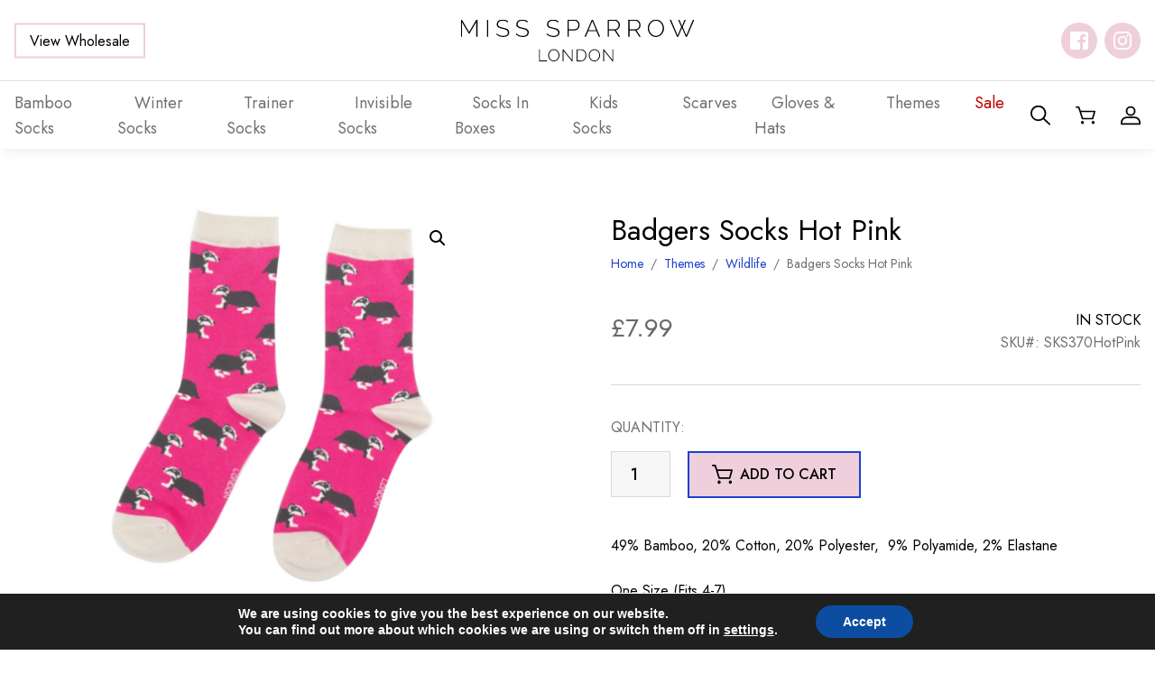

--- FILE ---
content_type: text/html; charset=UTF-8
request_url: https://misssparrow.com/product/badgers-socks-hot-pink/
body_size: 32003
content:
<!DOCTYPE html><html lang="en-US"><head><meta name="google-site-verification" content="W-TvpVrK7ImhQuUk1d0wdU9qZVZ6yuaLwcJkmF2_UtY" /><meta charset="UTF-8" /><meta name="viewport" content="width=device-width, initial-scale=1, shrink-to-fit=no" /><meta name="theme-color" content="" /><link rel="preconnect" href="https://fonts.googleapis.com"><link rel="preconnect" href="https://fonts.gstatic.com" crossorigin><link href="https://fonts.googleapis.com/css2?family=Jost:wght@400;500&display=swap" rel="stylesheet"><meta name='robots' content='index, follow, max-image-preview:large, max-snippet:-1, max-video-preview:-1' /><link media="all" href="https://misssparrow.com/app/cache/autoptimize/css/autoptimize_6971d0525dd0e223e9cb54f2372bf730.css" rel="stylesheet" /><link media="only screen and (max-width: 768px)" href="https://misssparrow.com/app/cache/autoptimize/css/autoptimize_645e25746732f92ab8912b8a07744c57.css" rel="stylesheet" /><title>Badgers Socks Hot Pink - Miss Sparrow</title><link rel="canonical" href="https://misssparrow.com/product/badgers-socks-hot-pink/" /><meta property="og:locale" content="en_US" /><meta property="og:type" content="article" /><meta property="og:title" content="Badgers Socks Hot Pink - Miss Sparrow" /><meta property="og:description" content="49% Bamboo, 20% Cotton, 20% Polyester,  9% Polyamide, 2% Elastane  One Size (Fits 4-7) Brand: Miss Sparrow Designed in Britain" /><meta property="og:url" content="https://misssparrow.com/product/badgers-socks-hot-pink/" /><meta property="og:site_name" content="Miss Sparrow" /><meta property="article:modified_time" content="2026-01-11T21:50:54+00:00" /><meta property="og:image" content="https://misssparrow.com/app/uploads/2023/05/sks370-hot-pink.png" /><meta property="og:image:width" content="1080" /><meta property="og:image:height" content="1080" /><meta property="og:image:type" content="image/png" /><meta name="twitter:card" content="summary_large_image" /> <script type="application/ld+json" class="yoast-schema-graph">{"@context":"https://schema.org","@graph":[{"@type":"WebSite","@id":"https://misssparrow.com/#website","url":"https://misssparrow.com/","name":"Miss Sparrow","description":"Just another WordPress site","potentialAction":[{"@type":"SearchAction","target":{"@type":"EntryPoint","urlTemplate":"https://misssparrow.com/?s={search_term_string}"},"query-input":"required name=search_term_string"}],"inLanguage":"en-US"},{"@type":"ImageObject","inLanguage":"en-US","@id":"https://misssparrow.com/product/badgers-socks-hot-pink/#primaryimage","url":"https://misssparrow.com/app/uploads/2023/05/sks370-hot-pink.png","contentUrl":"https://misssparrow.com/app/uploads/2023/05/sks370-hot-pink.png","width":1080,"height":1080},{"@type":"WebPage","@id":"https://misssparrow.com/product/badgers-socks-hot-pink/#webpage","url":"https://misssparrow.com/product/badgers-socks-hot-pink/","name":"Badgers Socks Hot Pink - Miss Sparrow","isPartOf":{"@id":"https://misssparrow.com/#website"},"primaryImageOfPage":{"@id":"https://misssparrow.com/product/badgers-socks-hot-pink/#primaryimage"},"datePublished":"2023-05-07T04:09:57+00:00","dateModified":"2026-01-11T21:50:54+00:00","breadcrumb":{"@id":"https://misssparrow.com/product/badgers-socks-hot-pink/#breadcrumb"},"inLanguage":"en-US","potentialAction":[{"@type":"ReadAction","target":["https://misssparrow.com/product/badgers-socks-hot-pink/"]}]},{"@type":"BreadcrumbList","@id":"https://misssparrow.com/product/badgers-socks-hot-pink/#breadcrumb","itemListElement":[{"@type":"ListItem","position":1,"name":"Home","item":"https://misssparrow.com/"},{"@type":"ListItem","position":2,"name":"Shop","item":"https://misssparrow.com/shop/"},{"@type":"ListItem","position":3,"name":"Badgers Socks Hot Pink"}]}]}</script> <link rel="alternate" type="application/rss+xml" title="Miss Sparrow &raquo; Feed" href="https://misssparrow.com/feed/" /><link rel="alternate" type="application/rss+xml" title="Miss Sparrow &raquo; Comments Feed" href="https://misssparrow.com/comments/feed/" /><link rel="alternate" type="application/rss+xml" title="Miss Sparrow &raquo; Badgers Socks Hot Pink Comments Feed" href="https://misssparrow.com/product/badgers-socks-hot-pink/feed/" /> <script type="e062215e4ca1c687bea6c282-text/javascript" src="https://misssparrow.com/wp/wp-includes/js/jquery/jquery.min.js?ver=3.7.1" id="jquery-core-js"></script> <script type="e062215e4ca1c687bea6c282-text/javascript" id="jquery-js-after">if (typeof (window.wpfReadyList) == "undefined") {
			var v = jQuery.fn.jquery;
			if (v && parseInt(v) >= 3 && window.self === window.top) {
				var readyList=[];
				window.originalReadyMethod = jQuery.fn.ready;
				jQuery.fn.ready = function(){
					if(arguments.length && arguments.length > 0 && typeof arguments[0] === "function") {
						readyList.push({"c": this, "a": arguments});
					}
					return window.originalReadyMethod.apply( this, arguments );
				};
				window.wpfReadyList = readyList;
			}}</script> <script type="e062215e4ca1c687bea6c282-text/javascript" id="wc-add-to-cart-js-extra">var wc_add_to_cart_params = {"ajax_url":"\/wp\/wp-admin\/admin-ajax.php","wc_ajax_url":"\/?wc-ajax=%%endpoint%%","i18n_view_cart":"View cart","cart_url":"https:\/\/misssparrow.com\/cart\/","is_cart":"","cart_redirect_after_add":"no"};</script> <script type="e062215e4ca1c687bea6c282-text/javascript" id="wc-single-product-js-extra">var wc_single_product_params = {"i18n_required_rating_text":"Please select a rating","review_rating_required":"yes","flexslider":{"rtl":false,"animation":"slide","smoothHeight":true,"directionNav":true,"controlNav":"thumbnails","slideshow":false,"animationSpeed":500,"animationLoop":false,"allowOneSlide":false},"zoom_enabled":"1","zoom_options":[],"photoswipe_enabled":"1","photoswipe_options":{"shareEl":false,"closeOnScroll":false,"history":false,"hideAnimationDuration":0,"showAnimationDuration":0},"flexslider_enabled":"1"};</script> <script type="e062215e4ca1c687bea6c282-text/javascript" id="woocommerce-js-extra">var woocommerce_params = {"ajax_url":"\/wp\/wp-admin\/admin-ajax.php","wc_ajax_url":"\/?wc-ajax=%%endpoint%%"};</script> <link rel="https://api.w.org/" href="https://misssparrow.com/wp-json/" /><link rel="alternate" type="application/json" href="https://misssparrow.com/wp-json/wp/v2/product/79030" /><link rel="alternate" type="application/json+oembed" href="https://misssparrow.com/wp-json/oembed/1.0/embed?url=https%3A%2F%2Fmisssparrow.com%2Fproduct%2Fbadgers-socks-hot-pink%2F" /><link rel="alternate" type="text/xml+oembed" href="https://misssparrow.com/wp-json/oembed/1.0/embed?url=https%3A%2F%2Fmisssparrow.com%2Fproduct%2Fbadgers-socks-hot-pink%2F&#038;format=xml" /><meta name="framework" content="Redux 4.3.9" /> <noscript><style>.woocommerce-product-gallery{ opacity: 1 !important; }</style></noscript><link rel="icon" href="https://misssparrow.com/app/uploads/2022/05/cropped-favicon-32x32.png" sizes="32x32" /><link rel="icon" href="https://misssparrow.com/app/uploads/2022/05/cropped-favicon-192x192.png" sizes="192x192" /><link rel="apple-touch-icon" href="https://misssparrow.com/app/uploads/2022/05/cropped-favicon-180x180.png" /><meta name="msapplication-TileImage" content="https://misssparrow.com/app/uploads/2022/05/cropped-favicon-270x270.png" /></head><body class="product-template-default single single-product postid-79030 theme-Sprout woocommerce woocommerce-page woocommerce-no-js 	 "> <a href="#content" class="sr-only sr-only-focusable skippy"> <span>Skip to main content</span> </a><header id="site-header"><div class="top-bar"><div class="container"> <a
 class="btn btn-secondary "
 role="button"
 href="https://misssparrow.com/wholesale-log-in-register/" 
> View Wholesale </a> <a href="https://misssparrow.com"> <img class="logo" src="https://misssparrow.com/app/themes/Sprout/dist/images/logo.svg" alt="Miss Sparrow" aria-label="Miss Sparrow Home" width="167" height="56"/> </a><div class="social-icons"><div class="social-icon-wrapper"> <a
 href="https://www.facebook.com/MissSparrowLondon/"
 rel="noopener"
 target="_blank"
 class="social-icon facebook"
 aria-label="Follow us on facebook"
 > </a></div><div class="social-icon-wrapper"> <a
 href="https://instagram.com/MissSparrowLondon"
 rel="noopener"
 target="_blank"
 class="social-icon instagram"
 aria-label="Follow us on instagram"
 > </a></div></div> <button type="button" class="toggle nav-menu" aria-label="Toggle Menu" data-toggle="open" data-target="#bottom-bar" aria-controls="mobile-menu" aria-expanded="false"> <span></span> <span></span> <span></span> </button></div></div><nav class="container navbar" id="bottom-bar"><ul class="menu"><li class="nav-item  menu-item menu-item-type-taxonomy menu-item-object-product_cat current-product-ancestor current-menu-parent current-product-parent menu-item-61498 menu-item-has-children "> <a class="nav-link" href="https://misssparrow.com/product-category/socks/" tabindex="0"> <span>Bamboo Socks</span> </a><ul class="sub-menu"><li class="nav-item  menu-item menu-item-type-taxonomy menu-item-object-product_cat menu-item-61500"> <a class="nav-link" href="https://misssparrow.com/product-category/socks/mens/" tabindex="0"> <span>Mens</span> </a></li><li class="nav-item  menu-item menu-item-type-taxonomy menu-item-object-product_cat current-product-ancestor current-menu-parent current-product-parent menu-item-61501"> <a class="nav-link" href="https://misssparrow.com/product-category/socks/womens/" tabindex="0"> <span>Womens</span> </a></li></ul></li><li class="nav-item  menu-item menu-item-type-taxonomy menu-item-object-product_cat menu-item-82018 "> <a class="nav-link" href="https://misssparrow.com/product-category/winter-socks/" tabindex="0"> <span>Winter Socks</span> </a></li><li class="nav-item  menu-item menu-item-type-taxonomy menu-item-object-product_cat menu-item-61519 menu-item-has-children "> <a class="nav-link" href="https://misssparrow.com/product-category/trainer-socks/" tabindex="0"> <span>Trainer Socks</span> </a><ul class="sub-menu"><li class="nav-item  menu-item menu-item-type-taxonomy menu-item-object-product_cat menu-item-61520"> <a class="nav-link" href="https://misssparrow.com/product-category/trainer-socks/mens-1/" tabindex="0"> <span>Mens</span> </a></li><li class="nav-item  menu-item menu-item-type-taxonomy menu-item-object-product_cat menu-item-61521"> <a class="nav-link" href="https://misssparrow.com/product-category/trainer-socks/womens-1/" tabindex="0"> <span>Womens</span> </a></li></ul></li><li class="nav-item  menu-item menu-item-type-taxonomy menu-item-object-product_cat menu-item-97058 "> <a class="nav-link" href="https://misssparrow.com/product-category/invisible-socks/" tabindex="0"> <span>Invisible Socks</span> </a></li><li class="nav-item  menu-item menu-item-type-taxonomy menu-item-object-product_cat menu-item-61518 "> <a class="nav-link" href="https://misssparrow.com/product-category/socks-in-boxes/" tabindex="0"> <span>Socks In Boxes</span> </a></li><li class="nav-item  menu-item menu-item-type-taxonomy menu-item-object-product_cat menu-item-61511 menu-item-has-children "> <a class="nav-link" href="https://misssparrow.com/product-category/kids-socks/" tabindex="0"> <span>Kids Socks</span> </a><ul class="sub-menu"><li class="nav-item  menu-item menu-item-type-taxonomy menu-item-object-product_cat menu-item-61512"> <a class="nav-link" href="https://misssparrow.com/product-category/kids-socks/boys-socks/" tabindex="0"> <span>Boys Socks</span> </a></li><li class="nav-item  menu-item menu-item-type-taxonomy menu-item-object-product_cat menu-item-61513"> <a class="nav-link" href="https://misssparrow.com/product-category/kids-socks/girls-socks/" tabindex="0"> <span>Girls Socks</span> </a></li><li class="nav-item  menu-item menu-item-type-taxonomy menu-item-object-product_cat menu-item-61514"> <a class="nav-link" href="https://misssparrow.com/product-category/kids-socks/socks-box-sets/" tabindex="0"> <span>Socks Box Sets</span> </a></li></ul></li><li class="nav-item  menu-item menu-item-type-taxonomy menu-item-object-product_cat menu-item-61516 menu-item-has-children "> <a class="nav-link" href="https://misssparrow.com/product-category/scarves/" tabindex="0"> <span>Scarves</span> </a><ul class="sub-menu"><li class="nav-item  menu-item menu-item-type-taxonomy menu-item-object-product_cat menu-item-80357"> <a class="nav-link" href="https://misssparrow.com/product-category/scarves/a-w/" tabindex="0"> <span>A/W</span> </a></li><li class="nav-item  menu-item menu-item-type-taxonomy menu-item-object-product_cat menu-item-80358"> <a class="nav-link" href="https://misssparrow.com/product-category/scarves/s-s/" tabindex="0"> <span>S/S</span> </a></li></ul></li><li class="nav-item  menu-item menu-item-type-taxonomy menu-item-object-product_cat menu-item-61508 menu-item-has-children "> <a class="nav-link" href="https://misssparrow.com/product-category/gloves-hats/" tabindex="0"> <span>Gloves &amp; Hats</span> </a><ul class="sub-menu"><li class="nav-item  menu-item menu-item-type-taxonomy menu-item-object-product_cat menu-item-61509"> <a class="nav-link" href="https://misssparrow.com/product-category/gloves-hats/gloves/" tabindex="0"> <span>Gloves</span> </a></li><li class="nav-item  menu-item menu-item-type-taxonomy menu-item-object-product_cat menu-item-61510"> <a class="nav-link" href="https://misssparrow.com/product-category/gloves-hats/hats/" tabindex="0"> <span>Hats</span> </a></li></ul></li><li class="nav-item  menu-item menu-item-type-taxonomy menu-item-object-product_cat current-product-ancestor current-menu-parent current-product-parent menu-item-98467 menu-item-has-children "> <a class="nav-link" href="https://misssparrow.com/product-category/themes/" tabindex="0"> <span>Themes</span> </a><ul class="sub-menu"><li class="nav-item  menu-item menu-item-type-taxonomy menu-item-object-product_cat menu-item-98476"> <a class="nav-link" href="https://misssparrow.com/product-category/themes/plants-flowers/" tabindex="0"> <span>Plants&amp;Flowers</span> </a></li><li class="nav-item  menu-item menu-item-type-taxonomy menu-item-object-product_cat menu-item-98477"> <a class="nav-link" href="https://misssparrow.com/product-category/themes/cats-dogs/" tabindex="0"> <span>Cats&amp;Dogs/Pets</span> </a></li><li class="nav-item  menu-item menu-item-type-taxonomy menu-item-object-product_cat menu-item-98480"> <a class="nav-link" href="https://misssparrow.com/product-category/themes/farm-animals/" tabindex="0"> <span>FarmAnimals</span> </a></li><li class="nav-item  menu-item menu-item-type-taxonomy menu-item-object-product_cat current-product-ancestor current-menu-parent current-product-parent menu-item-98481"> <a class="nav-link" href="https://misssparrow.com/product-category/themes/wildlife/" tabindex="0"> <span>Wildlife</span> </a></li><li class="nav-item  menu-item menu-item-type-taxonomy menu-item-object-product_cat menu-item-98484"> <a class="nav-link" href="https://misssparrow.com/product-category/themes/occasions/" tabindex="0"> <span>Occasions</span> </a></li><li class="nav-item  menu-item menu-item-type-taxonomy menu-item-object-product_cat menu-item-98485"> <a class="nav-link" href="https://misssparrow.com/product-category/themes/sports-leisure/" tabindex="0"> <span>Sports&amp;Leisure</span> </a></li><li class="nav-item  menu-item menu-item-type-taxonomy menu-item-object-product_cat menu-item-98488"> <a class="nav-link" href="https://misssparrow.com/product-category/themes/hobbies/" tabindex="0"> <span>Hobbies</span> </a></li><li class="nav-item  menu-item menu-item-type-taxonomy menu-item-object-product_cat menu-item-98489"> <a class="nav-link" href="https://misssparrow.com/product-category/themes/food-drink/" tabindex="0"> <span>Food&amp;Drink</span> </a></li><li class="nav-item  menu-item menu-item-type-taxonomy menu-item-object-product_cat menu-item-98490"> <a class="nav-link" href="https://misssparrow.com/product-category/themes/vehicles-travel/" tabindex="0"> <span>Vehicles&amp;Travel</span> </a></li><li class="nav-item  menu-item menu-item-type-taxonomy menu-item-object-product_cat menu-item-98491"> <a class="nav-link" href="https://misssparrow.com/product-category/themes/landscapes/" tabindex="0"> <span>Landscapes</span> </a></li><li class="nav-item  menu-item menu-item-type-taxonomy menu-item-object-product_cat menu-item-98492"> <a class="nav-link" href="https://misssparrow.com/product-category/themes/spots-stripes/" tabindex="0"> <span>Spots&amp;Stripes</span> </a></li><li class="nav-item  menu-item menu-item-type-taxonomy menu-item-object-product_cat menu-item-98493"> <a class="nav-link" href="https://misssparrow.com/product-category/themes/science/" tabindex="0"> <span>Science</span> </a></li><li class="nav-item  menu-item menu-item-type-taxonomy menu-item-object-product_cat menu-item-98494"> <a class="nav-link" href="https://misssparrow.com/product-category/themes/myth/" tabindex="0"> <span>Myth</span> </a></li><li class="nav-item  menu-item menu-item-type-taxonomy menu-item-object-product_cat menu-item-98495"> <a class="nav-link" href="https://misssparrow.com/product-category/themes/xmas/" tabindex="0"> <span>Xmas</span> </a></li></ul></li><li class="nav-item sale menu-item menu-item-type-taxonomy menu-item-object-product_cat menu-item-61515 "> <a class="nav-link" href="https://misssparrow.com/product-category/sale/" tabindex="0"> <span>Sale</span> </a></li> <a
 class="btn btn-secondary "
 role="button"
 href="https://misssparrow.com/wholesale-log-in-register/" 
> View Wholesale </a><div class="social-icons-mobile"><div class="social-icons"><div class="social-icon-wrapper"> <a
 href="https://www.facebook.com/MissSparrowLondon/"
 rel="noopener"
 target="_blank"
 class="social-icon facebook"
 aria-label="Follow us on facebook"
 > </a></div><div class="social-icon-wrapper"> <a
 href="https://instagram.com/MissSparrowLondon"
 rel="noopener"
 target="_blank"
 class="social-icon instagram"
 aria-label="Follow us on instagram"
 > </a></div></div></div></ul><div class="right-menu"> <button type="button" class="icon-link toggle" aria-label="Search" data-toggle="open" data-target="#search-form" data-focus="#s" aria-controls="search-form" aria-expanded="false"> <svg xmlns="http://www.w3.org/2000/svg" width="22.2" height="21.378" viewBox="0 0 22.2 21.378"><path data-name="Path 32" d="M21.929 19.858l-6.312-6.078a8.231 8.231 0 001.958-5.318 8.794 8.794 0 10-8.788 8.462 8.958 8.958 0 005.522-1.885l6.311 6.077a.951.951 0 001.309 0 .867.867 0 000-1.258zM1.85 8.458a6.942 6.942 0 116.937 6.68A6.82 6.82 0 011.85 8.463z" fill="currentColor"/></svg> </button> <a class="icon-link" href="https://misssparrow.com/cart/" aria-label="Shopping Basket"> <svg xmlns="http://www.w3.org/2000/svg" width="23.375" height="21.5" viewBox="0 0 23.375 21.5"><path data-name="Path 33" d="M23.192 5.457a.917.917 0 00-.716-.337H6.042L4.449.583a.9.9 0 00-.853-.584h-2.7a.855.855 0 100 1.707h2.055l1.587 4.52 2.694 8.525a.9.9 0 00.861.608h11.883a.893.893 0 00.866-.625l2.5-8.534a.819.819 0 00-.15-.743zm-3.9 8.2H8.76L6.602 6.83h14.69z" fill="currentColor"/><circle data-name="Ellipse 1" cx="1.798" cy="1.798" r="1.798" transform="rotate(-45 25.657 2.781)" fill="currentColor"/><circle data-name="Ellipse 2" cx="1.798" cy="1.798" transform="rotate(-13.282 84.926 -70.702)" fill="currentColor" r="1.798"/></svg> </a> <a class="icon-link" href="https://misssparrow.com/my-account/" aria-label="My Account"> <svg xmlns="http://www.w3.org/2000/svg" width="22.771" height="21.474" viewBox="0 0 22.771 21.474"><g data-name="Group 8"><path data-name="Path 34" d="M11.386 11.272a5.637 5.637 0 115.637-5.637 5.643 5.643 0 01-5.637 5.637zm0-9.376a3.739 3.739 0 103.739 3.739 3.744 3.744 0 00-3.739-3.737z" fill="currentColor"/></g><g data-name="Group 9"><path data-name="Path 35" d="M21.822 21.475H.948a.949.949 0 01-.949-.949v-1.691a6.855 6.855 0 016.847-6.848h9.076a6.856 6.856 0 016.848 6.848v1.691a.949.949 0 01-.948.949zm-19.925-1.9h18.976v-.742a4.956 4.956 0 00-4.951-4.95H6.846a4.956 4.956 0 00-4.95 4.95z" fill="currentColor"/></g></svg> </a></div></nav></header><div id="search-form"><div class="background-image"> <img alt="" class="image lazyload" id="" src="[data-uri]" data-src="https://misssparrow.com/app/uploads/2022/06/foliage-1900x450.jpg" data-srcset="" /></div><div class="container"><form action="https://misssparrow.com"><div class="close" aria-label="Close Search Form" data-toggle="open" data-target="#search-form" data-focus="#s" aria-controls="search-form" aria-expanded="false"> <span></span> <span></span></div><div class="h4">Search site...</div><div class="s-wrapper"> <input id="s" name="s" type="text" aria-label="Search site" placeholder="Search..."> <button
 class="btn btn-primary "
 role="button" 
> Search </button></div></form></div></div><main id="content"><div class="woocommerce-notices-wrapper"></div><div class="container"><div
 id="product-79030" class="product type-product post-79030 status-publish first instock product_cat-socks product_cat-themes product_cat-wildlife product_cat-womens has-post-thumbnail taxable shipping-taxable purchasable product-type-simple"><div class="woocommerce-product-gallery woocommerce-product-gallery--with-images woocommerce-product-gallery--columns-4 images" data-columns="4" style="opacity: 0; transition: opacity .25s ease-in-out;"><div class="woocommerce-product-gallery__wrapper"><div data-thumb="https://misssparrow.com/app/uploads/2023/05/sks370-hot-pink-100x100.png" data-thumb-alt="" class="woocommerce-product-gallery__image"><a href="https://misssparrow.com/app/uploads/2023/05/sks370-hot-pink.png"><img width="428" height="428" src="https://misssparrow.com/app/uploads/2023/05/sks370-hot-pink-428x428.png" class="wp-post-image" alt="" title="sks370 hot pink" data-caption="" data-src="https://misssparrow.com/app/uploads/2023/05/sks370-hot-pink.png" data-large_image="https://misssparrow.com/app/uploads/2023/05/sks370-hot-pink.png" data-large_image_width="1080" data-large_image_height="1080" decoding="async" fetchpriority="high" srcset="https://misssparrow.com/app/uploads/2023/05/sks370-hot-pink-428x428.png 428w, https://misssparrow.com/app/uploads/2023/05/sks370-hot-pink-300x300.png 300w, https://misssparrow.com/app/uploads/2023/05/sks370-hot-pink-150x150.png 150w, https://misssparrow.com/app/uploads/2023/05/sks370-hot-pink-250x250.png 250w, https://misssparrow.com/app/uploads/2023/05/sks370-hot-pink-270x270.png 270w, https://misssparrow.com/app/uploads/2023/05/sks370-hot-pink-100x100.png 100w" sizes="(max-width: 428px) 100vw, 428px" /></a></div></div></div><div
 class="summary entry-summary"><h1 class="product_title entry-title">Badgers Socks Hot Pink</h1><nav class="woocommerce-breadcrumb" aria-label="Breadcrumb"><a href="https://misssparrow.com">Home</a><span class="separator">&nbsp;&nbsp;/&nbsp;&nbsp;</span><a href="https://misssparrow.com/product-category/themes/">Themes</a><span class="separator">&nbsp;&nbsp;/&nbsp;&nbsp;</span><a href="https://misssparrow.com/product-category/themes/wildlife/">Wildlife</a><span class="separator">&nbsp;&nbsp;/&nbsp;&nbsp;</span>Badgers Socks Hot Pink</nav><div class="price-sku-stock"><p class="price"><span class="woocommerce-Price-amount amount"><bdi><span class="woocommerce-Price-currencySymbol">&pound;</span>7.99</bdi></span></p><div class="stock-sku"><div class="stock"><p class="stock in-stock">In stock</p></div><div class="sku"> SKU#:
 SKS370HotPink</div></div></div><form class="cart" action="https://misssparrow.com/product/badgers-socks-hot-pink/" method="post" enctype='multipart/form-data'><div class="quantity-title">QUANTITY:</div><div class="quantity"> <label class="screen-reader-text" for="quantity_696f8d6db0f45">Badgers Socks Hot Pink quantity</label> <input
 type="number"
 id="quantity_696f8d6db0f45"
 class="input-text qty text"
 name="quantity"
 value="1"
 aria-label="Product quantity"
 size="4"
 min=""
 max="929"
 step="1"
 placeholder=""
 inputmode="numeric"
 autocomplete="off"
 /></div> <button
 class="btn btn-primary single_add_to_cart_button button alt"
 role="button"
 type="submit"
 value="79030"
 name="add-to-cart" 
> <svg xmlns="http://www.w3.org/2000/svg" width="23.375" height="21.5" viewBox="0 0 23.375 21.5"><path data-name="Path 33" d="M23.192 5.457a.917.917 0 00-.716-.337H6.042L4.449.583a.9.9 0 00-.853-.584h-2.7a.855.855 0 100 1.707h2.055l1.587 4.52 2.694 8.525a.9.9 0 00.861.608h11.883a.893.893 0 00.866-.625l2.5-8.534a.819.819 0 00-.15-.743zm-3.9 8.2H8.76L6.602 6.83h14.69z" fill="currentColor"/><circle data-name="Ellipse 1" cx="1.798" cy="1.798" r="1.798" transform="rotate(-45 25.657 2.781)" fill="currentColor"/><circle data-name="Ellipse 2" cx="1.798" cy="1.798" transform="rotate(-13.282 84.926 -70.702)" fill="currentColor" r="1.798"/></svg> Add to cart </button></form><div class="woocommerce-product-details__short-description"><p>49% Bamboo, 20% Cotton, 20% Polyester,  9% Polyamide, 2% Elastane</p><p>One Size (Fits 4-7)<br /> Brand: Miss Sparrow<br /> Designed in Britain</p></div></div><div class="full-width-spacer breakout"></div><section
 class="related-products "
 aria-labelledby="related-products-heading"
><h2 id="related-products-heading">You may also like...</h2><ul class="products columns-5"><li class="product type-product post-106696 status-publish instock product_cat-socks product_cat-themes product_cat-wildlife product_cat-womens has-post-thumbnail taxable shipping-taxable purchasable product-type-simple" ><div class="image-container"> <a href="https://misssparrow.com/product/mr-sparrow-otters-grey/" aria-label="Mr Sparrow Otters Grey" tabindex="-1" class="flip-wrapper no-flip"> <img alt="" class=" lazyload" id="" src="[data-uri]" data-src="https://misssparrow.com/app/uploads/2026/01/MR191-Grey-5-270x270.png" data-srcset="https://misssparrow.com/app/uploads/2026/01/MR191-Grey-5-270x270.png 270w, https://misssparrow.com/app/uploads/2026/01/MR191-Grey-5-150x150.png 150w, https://misssparrow.com/app/uploads/2026/01/MR191-Grey-5-250x250.png 250w, https://misssparrow.com/app/uploads/2026/01/MR191-Grey-5-100x100.png 100w" /> </a><div class="quick-add"><div class="quick-add-title">Quick Add</div><div class="options"> <a class="option" href="https://misssparrow.com/product/mr-sparrow-otters-grey/?add-to-cart=106784" tabindex="-1">Add to Cart </a></div></div></div> <a class="details" href="https://misssparrow.com/product/mr-sparrow-otters-grey/"><h3 class="title">Mr Sparrow Otters Grey</h3><div class="wrapper"><div class="price"><span class="woocommerce-Price-amount amount"><bdi><span class="woocommerce-Price-currencySymbol">&pound;</span>7.99</bdi></span></div><div class="sku"></div></div> </a></li><li class="product type-product post-106784 status-publish instock product_cat-socks product_cat-mens product_cat-themes product_cat-wildlife has-post-thumbnail taxable shipping-taxable purchasable product-type-simple" ><div class="image-container"> <a href="https://misssparrow.com/product/mr-sparrow-pizza-slices-green/" aria-label="Mr Sparrow Pizza Slices Green" tabindex="-1" class="flip-wrapper no-flip"> <img alt="" class=" lazyload" id="" src="[data-uri]" data-src="https://misssparrow.com/app/uploads/2026/01/MR175-Green-4-270x270.png" data-srcset="https://misssparrow.com/app/uploads/2026/01/MR175-Green-4-270x270.png 270w, https://misssparrow.com/app/uploads/2026/01/MR175-Green-4-150x150.png 150w, https://misssparrow.com/app/uploads/2026/01/MR175-Green-4-250x250.png 250w, https://misssparrow.com/app/uploads/2026/01/MR175-Green-4-100x100.png 100w" /> </a><div class="quick-add"><div class="quick-add-title">Quick Add</div><div class="options"> <a class="option" href="https://misssparrow.com/product/mr-sparrow-pizza-slices-green/?add-to-cart=106779" tabindex="-1">Add to Cart </a></div></div></div> <a class="details" href="https://misssparrow.com/product/mr-sparrow-pizza-slices-green/"><h3 class="title">Mr Sparrow Pizza Slices Green</h3><div class="wrapper"><div class="price"><span class="woocommerce-Price-amount amount"><bdi><span class="woocommerce-Price-currencySymbol">&pound;</span>7.99</bdi></span></div><div class="sku"></div></div> </a></li><li class="product type-product post-106779 status-publish instock product_cat-socks product_cat-food-drink product_cat-mens product_cat-themes has-post-thumbnail taxable shipping-taxable purchasable product-type-simple" ><div class="image-container"> <a href="https://misssparrow.com/product/mr-sparrow-little-penguins-grey/" aria-label="Mr Sparrow Little Penguins Grey" tabindex="-1" class="flip-wrapper no-flip"> <img alt="" class=" lazyload" id="" src="[data-uri]" data-src="https://misssparrow.com/app/uploads/2026/01/MR100-Grey-4-270x270.png" data-srcset="https://misssparrow.com/app/uploads/2026/01/MR100-Grey-4-270x270.png 270w, https://misssparrow.com/app/uploads/2026/01/MR100-Grey-4-150x150.png 150w, https://misssparrow.com/app/uploads/2026/01/MR100-Grey-4-250x250.png 250w, https://misssparrow.com/app/uploads/2026/01/MR100-Grey-4-100x100.png 100w" /> </a><div class="quick-add"><div class="quick-add-title">Quick Add</div><div class="options"> <a class="option" href="https://misssparrow.com/product/mr-sparrow-little-penguins-grey/?add-to-cart=106774" tabindex="-1">Add to Cart </a></div></div></div> <a class="details" href="https://misssparrow.com/product/mr-sparrow-little-penguins-grey/"><h3 class="title">Mr Sparrow Little Penguins Grey</h3><div class="wrapper"><div class="price"><span class="woocommerce-Price-amount amount"><bdi><span class="woocommerce-Price-currencySymbol">&pound;</span>7.99</bdi></span></div><div class="sku"></div></div> </a></li><li class="product type-product post-106774 status-publish last instock product_cat-socks product_cat-mens product_cat-themes product_cat-wildlife product_cat-xmas has-post-thumbnail taxable shipping-taxable purchasable product-type-simple" ><div class="image-container"> <a href="https://misssparrow.com/product/mr-sparrow-happy-cats-purple/" aria-label="Mr Sparrow Happy Cats Purple" tabindex="-1" class="flip-wrapper no-flip"> <img alt="" class=" lazyload" id="" src="[data-uri]" data-src="https://misssparrow.com/app/uploads/2026/01/MR024-Purple-5-270x270.png" data-srcset="https://misssparrow.com/app/uploads/2026/01/MR024-Purple-5-270x270.png 270w, https://misssparrow.com/app/uploads/2026/01/MR024-Purple-5-150x150.png 150w, https://misssparrow.com/app/uploads/2026/01/MR024-Purple-5-250x250.png 250w, https://misssparrow.com/app/uploads/2026/01/MR024-Purple-5-100x100.png 100w" /> </a><div class="quick-add"><div class="quick-add-title">Quick Add</div><div class="options"> <a class="option" href="https://misssparrow.com/product/mr-sparrow-happy-cats-purple/?add-to-cart=106770" tabindex="-1">Add to Cart </a></div></div></div> <a class="details" href="https://misssparrow.com/product/mr-sparrow-happy-cats-purple/"><h3 class="title">Mr Sparrow Happy Cats Purple</h3><div class="wrapper"><div class="price"><span class="woocommerce-Price-amount amount"><bdi><span class="woocommerce-Price-currencySymbol">&pound;</span>7.99</bdi></span></div><div class="sku"></div></div> </a></li><li class="product type-product post-106770 status-publish first instock product_cat-socks product_cat-cats-dogs product_cat-mens product_cat-themes has-post-thumbnail taxable shipping-taxable purchasable product-type-simple" ><div class="image-container"> <a href="https://misssparrow.com/product/sweet-bird-socks-denim/" aria-label="Sweet Bird Socks Denim" tabindex="-1" class="flip-wrapper no-flip"> <img alt="" class=" lazyload" id="" src="[data-uri]" data-src="https://misssparrow.com/app/uploads/2026/01/SKS571-Denim-2-270x270.png" data-srcset="https://misssparrow.com/app/uploads/2026/01/SKS571-Denim-2-270x270.png 270w, https://misssparrow.com/app/uploads/2026/01/SKS571-Denim-2-150x150.png 150w, https://misssparrow.com/app/uploads/2026/01/SKS571-Denim-2-250x250.png 250w, https://misssparrow.com/app/uploads/2026/01/SKS571-Denim-2-100x100.png 100w" /> </a><div class="quick-add"><div class="quick-add-title">Quick Add</div><div class="options"> <a class="option" href="https://misssparrow.com/product/sweet-bird-socks-denim/?add-to-cart=106696" tabindex="-1">Add to Cart </a></div></div></div> <a class="details" href="https://misssparrow.com/product/sweet-bird-socks-denim/"><h3 class="title">Sweet Bird Socks Denim</h3><div class="wrapper"><div class="price"><span class="woocommerce-Price-amount amount"><bdi><span class="woocommerce-Price-currencySymbol">&pound;</span>7.99</bdi></span></div><div class="sku"></div></div> </a></li></ul></section> <a
 class="btn btn-primary back-to-category"
 role="button"
 href="https://misssparrow.com/product-category/socks/" 
> <svg xmlns="http://www.w3.org/2000/svg" width="14.609" height="10.625" viewBox="0 0 14.609 10.625"><path fill="currentColor" data-name="Path 4388" d="M5.782 10.43a.664.664 0 000-.939L2.267 5.977h11.678a.664.664 0 000-1.328H2.267l3.515-3.515a.664.664 0 00-.939-.939L.195 4.843l-.036.039-.008.009a.636.636 0 00-.05.071l-.01.016a.651.651 0 00-.039.077l-.022.061a.629.629 0 00-.015.062l-.009.059v.14l.008.052v.007l.014.055a.667.667 0 00.082.174v.005l.035.048a.665.665 0 00.045.05l4.653 4.662a.664.664 0 00.939 0z"/></svg> Back to Bamboo Socks </a></div></div></main><footer id="site-footer"><section
 class="delivery breakout wp-block"
 aria-label="delivery-message"
><div class="container"> <a href="https://misssparrow.com/delivery/" class="delivery-message"> <img class="lazyload delivery-icon" src="[data-uri]" data-src="https://misssparrow.com/app/themes/Sprout/dist/images/icons/delivery.svg" alt="delivery truck icon" width="32" height="23"> FREE DELIVERY WHEN YOU SPEND OVER £50 </a></div></section><div class="instagram-feed wp-block "><div class="container"><div class="heading"><h2> <a href="https://instagram.com/MissSparrowLondon" target="_blank" rel="noopeener"> @MissSparrowLondon </a></h2><div class="sub-heading"></div></div><div id="sb_instagram"  class="sbi sbi_mob_col_1 sbi_tab_col_4 sbi_col_6 sbi_width_resp" style="padding-bottom: 10px;" data-feedid="*1"  data-res="auto" data-cols="6" data-colsmobile="1" data-colstablet="4" data-num="6" data-nummobile="6" data-shortcode-atts="{&quot;feed&quot;:&quot;1&quot;,&quot;cachetime&quot;:30}"  data-postid="79030" data-locatornonce="7d1c880bdb" data-sbi-flags="favorLocal"><div id="sbi_images"  style="padding: 5px;"><div class="sbi_item sbi_type_image sbi_new sbi_transition" id="sbi_18004944778709599" data-date="1687428684"><div class="sbi_photo_wrap"> <a class="sbi_photo" href="https://www.instagram.com/p/CtyfCCkLyMF/" target="_blank" rel="noopener nofollow" data-full-res="https://scontent-lhr6-2.cdninstagram.com/v/t51.29350-15/355820183_176161135220369_6589933888272991543_n.heic?stp=dst-jpg&#038;_nc_cat=100&#038;ccb=1-7&#038;_nc_sid=c4dd86&#038;_nc_ohc=nEorI6HIhi4AX8POePf&#038;_nc_ht=scontent-lhr6-2.cdninstagram.com&#038;edm=ANo9K5cEAAAA&#038;oh=00_AfBor-ZK_Ldg47q6SNMW1Mn0f-cMcONDhHY1sFtVk4G1ZA&#038;oe=65747689" data-img-src-set="{&quot;d&quot;:&quot;https:\/\/scontent-lhr6-2.cdninstagram.com\/v\/t51.29350-15\/355820183_176161135220369_6589933888272991543_n.heic?stp=dst-jpg&amp;_nc_cat=100&amp;ccb=1-7&amp;_nc_sid=c4dd86&amp;_nc_ohc=nEorI6HIhi4AX8POePf&amp;_nc_ht=scontent-lhr6-2.cdninstagram.com&amp;edm=ANo9K5cEAAAA&amp;oh=00_AfBor-ZK_Ldg47q6SNMW1Mn0f-cMcONDhHY1sFtVk4G1ZA&amp;oe=65747689&quot;,&quot;150&quot;:&quot;https:\/\/scontent-lhr6-2.cdninstagram.com\/v\/t51.29350-15\/355820183_176161135220369_6589933888272991543_n.heic?stp=dst-jpg&amp;_nc_cat=100&amp;ccb=1-7&amp;_nc_sid=c4dd86&amp;_nc_ohc=nEorI6HIhi4AX8POePf&amp;_nc_ht=scontent-lhr6-2.cdninstagram.com&amp;edm=ANo9K5cEAAAA&amp;oh=00_AfBor-ZK_Ldg47q6SNMW1Mn0f-cMcONDhHY1sFtVk4G1ZA&amp;oe=65747689&quot;,&quot;320&quot;:&quot;https:\/\/scontent-lhr6-2.cdninstagram.com\/v\/t51.29350-15\/355820183_176161135220369_6589933888272991543_n.heic?stp=dst-jpg&amp;_nc_cat=100&amp;ccb=1-7&amp;_nc_sid=c4dd86&amp;_nc_ohc=nEorI6HIhi4AX8POePf&amp;_nc_ht=scontent-lhr6-2.cdninstagram.com&amp;edm=ANo9K5cEAAAA&amp;oh=00_AfBor-ZK_Ldg47q6SNMW1Mn0f-cMcONDhHY1sFtVk4G1ZA&amp;oe=65747689&quot;,&quot;640&quot;:&quot;https:\/\/scontent-lhr6-2.cdninstagram.com\/v\/t51.29350-15\/355820183_176161135220369_6589933888272991543_n.heic?stp=dst-jpg&amp;_nc_cat=100&amp;ccb=1-7&amp;_nc_sid=c4dd86&amp;_nc_ohc=nEorI6HIhi4AX8POePf&amp;_nc_ht=scontent-lhr6-2.cdninstagram.com&amp;edm=ANo9K5cEAAAA&amp;oh=00_AfBor-ZK_Ldg47q6SNMW1Mn0f-cMcONDhHY1sFtVk4G1ZA&amp;oe=65747689&quot;}"> <span class="sbi-screenreader">💙Wear your heart on your socks 💙  Our popula</span> <img src="https://misssparrow.com/app/plugins/instagram-feed/img/placeholder.png" alt="💙Wear your heart on your socks 💙  Our popular trainer socks are perfect for the summer months 🥰 Available in our best selling styles and colours 😁  www.misssparrow.com  #misssparrow #misssparrowlondon #bamboosocks #heartsocks #wholesale #trainersocks #summerstyle"> </a></div></div><div class="sbi_item sbi_type_image sbi_new sbi_transition" id="sbi_18285133408136420" data-date="1686214184"><div class="sbi_photo_wrap"> <a class="sbi_photo" href="https://www.instagram.com/p/CtOSjsELaJ5/" target="_blank" rel="noopener nofollow" data-full-res="https://scontent-lhr6-2.cdninstagram.com/v/t51.29350-15/352149378_1573667346455673_3051764751884594433_n.heic?stp=dst-jpg&#038;_nc_cat=104&#038;ccb=1-7&#038;_nc_sid=c4dd86&#038;_nc_ohc=XL4Cvc64groAX8jcN5e&#038;_nc_ht=scontent-lhr6-2.cdninstagram.com&#038;edm=ANo9K5cEAAAA&#038;oh=00_AfAniMKcdbRhpha1H_8J0shNXHMiqPqDEkRiM_RS0BjdmA&#038;oe=6574CE37" data-img-src-set="{&quot;d&quot;:&quot;https:\/\/scontent-lhr6-2.cdninstagram.com\/v\/t51.29350-15\/352149378_1573667346455673_3051764751884594433_n.heic?stp=dst-jpg&amp;_nc_cat=104&amp;ccb=1-7&amp;_nc_sid=c4dd86&amp;_nc_ohc=XL4Cvc64groAX8jcN5e&amp;_nc_ht=scontent-lhr6-2.cdninstagram.com&amp;edm=ANo9K5cEAAAA&amp;oh=00_AfAniMKcdbRhpha1H_8J0shNXHMiqPqDEkRiM_RS0BjdmA&amp;oe=6574CE37&quot;,&quot;150&quot;:&quot;https:\/\/scontent-lhr6-2.cdninstagram.com\/v\/t51.29350-15\/352149378_1573667346455673_3051764751884594433_n.heic?stp=dst-jpg&amp;_nc_cat=104&amp;ccb=1-7&amp;_nc_sid=c4dd86&amp;_nc_ohc=XL4Cvc64groAX8jcN5e&amp;_nc_ht=scontent-lhr6-2.cdninstagram.com&amp;edm=ANo9K5cEAAAA&amp;oh=00_AfAniMKcdbRhpha1H_8J0shNXHMiqPqDEkRiM_RS0BjdmA&amp;oe=6574CE37&quot;,&quot;320&quot;:&quot;https:\/\/scontent-lhr6-2.cdninstagram.com\/v\/t51.29350-15\/352149378_1573667346455673_3051764751884594433_n.heic?stp=dst-jpg&amp;_nc_cat=104&amp;ccb=1-7&amp;_nc_sid=c4dd86&amp;_nc_ohc=XL4Cvc64groAX8jcN5e&amp;_nc_ht=scontent-lhr6-2.cdninstagram.com&amp;edm=ANo9K5cEAAAA&amp;oh=00_AfAniMKcdbRhpha1H_8J0shNXHMiqPqDEkRiM_RS0BjdmA&amp;oe=6574CE37&quot;,&quot;640&quot;:&quot;https:\/\/scontent-lhr6-2.cdninstagram.com\/v\/t51.29350-15\/352149378_1573667346455673_3051764751884594433_n.heic?stp=dst-jpg&amp;_nc_cat=104&amp;ccb=1-7&amp;_nc_sid=c4dd86&amp;_nc_ohc=XL4Cvc64groAX8jcN5e&amp;_nc_ht=scontent-lhr6-2.cdninstagram.com&amp;edm=ANo9K5cEAAAA&amp;oh=00_AfAniMKcdbRhpha1H_8J0shNXHMiqPqDEkRiM_RS0BjdmA&amp;oe=6574CE37&quot;}"> <span class="sbi-screenreader">Add a splash of colour to your summer outfits with</span> <img src="https://misssparrow.com/app/plugins/instagram-feed/img/placeholder.png" alt="Add a splash of colour to your summer outfits with our gorgeous bamboo socks 😍☀️🧦  Take a look at our full collection at www.misssparrow.com  📸 By @tragbar_und_allerliebst  #misssparrow #misssparrowlondon #bamboosocks #wholesale #retail #mrheron #summer #summerstyle"> </a></div></div><div class="sbi_item sbi_type_image sbi_new sbi_transition" id="sbi_17937363287662444" data-date="1685102068"><div class="sbi_photo_wrap"> <a class="sbi_photo" href="https://www.instagram.com/p/CstJXSvrbSh/" target="_blank" rel="noopener nofollow" data-full-res="https://scontent-lhr8-1.cdninstagram.com/v/t51.29350-15/348857917_109068598869699_7569249729831168917_n.webp?stp=dst-jpg&#038;_nc_cat=103&#038;ccb=1-7&#038;_nc_sid=c4dd86&#038;_nc_ohc=GL1uVrexqtMAX8jDUCX&#038;_nc_ht=scontent-lhr8-1.cdninstagram.com&#038;edm=ANo9K5cEAAAA&#038;oh=00_AfB2JtqhFguw31OzEXLEHntxJKWjEjVjXRrki_urFFvUQQ&#038;oe=65737521" data-img-src-set="{&quot;d&quot;:&quot;https:\/\/scontent-lhr8-1.cdninstagram.com\/v\/t51.29350-15\/348857917_109068598869699_7569249729831168917_n.webp?stp=dst-jpg&amp;_nc_cat=103&amp;ccb=1-7&amp;_nc_sid=c4dd86&amp;_nc_ohc=GL1uVrexqtMAX8jDUCX&amp;_nc_ht=scontent-lhr8-1.cdninstagram.com&amp;edm=ANo9K5cEAAAA&amp;oh=00_AfB2JtqhFguw31OzEXLEHntxJKWjEjVjXRrki_urFFvUQQ&amp;oe=65737521&quot;,&quot;150&quot;:&quot;https:\/\/scontent-lhr8-1.cdninstagram.com\/v\/t51.29350-15\/348857917_109068598869699_7569249729831168917_n.webp?stp=dst-jpg&amp;_nc_cat=103&amp;ccb=1-7&amp;_nc_sid=c4dd86&amp;_nc_ohc=GL1uVrexqtMAX8jDUCX&amp;_nc_ht=scontent-lhr8-1.cdninstagram.com&amp;edm=ANo9K5cEAAAA&amp;oh=00_AfB2JtqhFguw31OzEXLEHntxJKWjEjVjXRrki_urFFvUQQ&amp;oe=65737521&quot;,&quot;320&quot;:&quot;https:\/\/scontent-lhr8-1.cdninstagram.com\/v\/t51.29350-15\/348857917_109068598869699_7569249729831168917_n.webp?stp=dst-jpg&amp;_nc_cat=103&amp;ccb=1-7&amp;_nc_sid=c4dd86&amp;_nc_ohc=GL1uVrexqtMAX8jDUCX&amp;_nc_ht=scontent-lhr8-1.cdninstagram.com&amp;edm=ANo9K5cEAAAA&amp;oh=00_AfB2JtqhFguw31OzEXLEHntxJKWjEjVjXRrki_urFFvUQQ&amp;oe=65737521&quot;,&quot;640&quot;:&quot;https:\/\/scontent-lhr8-1.cdninstagram.com\/v\/t51.29350-15\/348857917_109068598869699_7569249729831168917_n.webp?stp=dst-jpg&amp;_nc_cat=103&amp;ccb=1-7&amp;_nc_sid=c4dd86&amp;_nc_ohc=GL1uVrexqtMAX8jDUCX&amp;_nc_ht=scontent-lhr8-1.cdninstagram.com&amp;edm=ANo9K5cEAAAA&amp;oh=00_AfB2JtqhFguw31OzEXLEHntxJKWjEjVjXRrki_urFFvUQQ&amp;oe=65737521&quot;}"> <span class="sbi-screenreader">Bright socks to match this bright weather 🧡🧡</span> <img src="https://misssparrow.com/app/plugins/instagram-feed/img/placeholder.png" alt="Bright socks to match this bright weather 🧡🧡🧦  See our full range and treat yourself this bank holiday weekend 😊🛍️  www.misssparrow.com  #misssparrow
#misssparrowlondon
#wholesale #retailtherapy
#bamboosocks #bankholiday"> </a></div></div><div class="sbi_item sbi_type_carousel sbi_new sbi_transition" id="sbi_17976928853204662" data-date="1684236608"><div class="sbi_photo_wrap"> <a class="sbi_photo" href="https://www.instagram.com/p/CsTWoWQLWq_/" target="_blank" rel="noopener nofollow" data-full-res="https://scontent-lhr6-2.cdninstagram.com/v/t51.29350-15/346699561_613623977492011_5736071398178007931_n.webp?stp=dst-jpg&#038;_nc_cat=100&#038;ccb=1-7&#038;_nc_sid=c4dd86&#038;_nc_ohc=Y68NQ3By_NYAX9Lsnrz&#038;_nc_ht=scontent-lhr6-2.cdninstagram.com&#038;edm=ANo9K5cEAAAA&#038;oh=00_AfB9x0D8nJ4xM5Wmbl6ySuODGt1wIA63JwAP-r0FxEILkg&#038;oe=65746E35" data-img-src-set="{&quot;d&quot;:&quot;https:\/\/scontent-lhr6-2.cdninstagram.com\/v\/t51.29350-15\/346699561_613623977492011_5736071398178007931_n.webp?stp=dst-jpg&amp;_nc_cat=100&amp;ccb=1-7&amp;_nc_sid=c4dd86&amp;_nc_ohc=Y68NQ3By_NYAX9Lsnrz&amp;_nc_ht=scontent-lhr6-2.cdninstagram.com&amp;edm=ANo9K5cEAAAA&amp;oh=00_AfB9x0D8nJ4xM5Wmbl6ySuODGt1wIA63JwAP-r0FxEILkg&amp;oe=65746E35&quot;,&quot;150&quot;:&quot;https:\/\/scontent-lhr6-2.cdninstagram.com\/v\/t51.29350-15\/346699561_613623977492011_5736071398178007931_n.webp?stp=dst-jpg&amp;_nc_cat=100&amp;ccb=1-7&amp;_nc_sid=c4dd86&amp;_nc_ohc=Y68NQ3By_NYAX9Lsnrz&amp;_nc_ht=scontent-lhr6-2.cdninstagram.com&amp;edm=ANo9K5cEAAAA&amp;oh=00_AfB9x0D8nJ4xM5Wmbl6ySuODGt1wIA63JwAP-r0FxEILkg&amp;oe=65746E35&quot;,&quot;320&quot;:&quot;https:\/\/scontent-lhr6-2.cdninstagram.com\/v\/t51.29350-15\/346699561_613623977492011_5736071398178007931_n.webp?stp=dst-jpg&amp;_nc_cat=100&amp;ccb=1-7&amp;_nc_sid=c4dd86&amp;_nc_ohc=Y68NQ3By_NYAX9Lsnrz&amp;_nc_ht=scontent-lhr6-2.cdninstagram.com&amp;edm=ANo9K5cEAAAA&amp;oh=00_AfB9x0D8nJ4xM5Wmbl6ySuODGt1wIA63JwAP-r0FxEILkg&amp;oe=65746E35&quot;,&quot;640&quot;:&quot;https:\/\/scontent-lhr6-2.cdninstagram.com\/v\/t51.29350-15\/346699561_613623977492011_5736071398178007931_n.webp?stp=dst-jpg&amp;_nc_cat=100&amp;ccb=1-7&amp;_nc_sid=c4dd86&amp;_nc_ohc=Y68NQ3By_NYAX9Lsnrz&amp;_nc_ht=scontent-lhr6-2.cdninstagram.com&amp;edm=ANo9K5cEAAAA&amp;oh=00_AfB9x0D8nJ4xM5Wmbl6ySuODGt1wIA63JwAP-r0FxEILkg&amp;oe=65746E35&quot;}"> <span class="sbi-screenreader">Happy Tuesday 😊  So many beautiful colours in o</span> <svg class="svg-inline--fa fa-clone fa-w-16 sbi_lightbox_carousel_icon" aria-hidden="true" aria-label="Clone" data-fa-proƒcessed="" data-prefix="far" data-icon="clone" role="img" xmlns="http://www.w3.org/2000/svg" viewBox="0 0 512 512"> <path fill="currentColor" d="M464 0H144c-26.51 0-48 21.49-48 48v48H48c-26.51 0-48 21.49-48 48v320c0 26.51 21.49 48 48 48h320c26.51 0 48-21.49 48-48v-48h48c26.51 0 48-21.49 48-48V48c0-26.51-21.49-48-48-48zM362 464H54a6 6 0 0 1-6-6V150a6 6 0 0 1 6-6h42v224c0 26.51 21.49 48 48 48h224v42a6 6 0 0 1-6 6zm96-96H150a6 6 0 0 1-6-6V54a6 6 0 0 1 6-6h308a6 6 0 0 1 6 6v308a6 6 0 0 1-6 6z"></path> </svg> <img src="https://misssparrow.com/app/plugins/instagram-feed/img/placeholder.png" alt="Happy Tuesday 😊  So many beautiful colours in our new Wild horses bamboo socks 🐎🐎🐎  Shop today at: www.misssparrow.com  #misssparrow
#misssparrowlondon #bamboosocks #horselover #horses #wholesale #retail #retailtherapy"> </a></div></div><div class="sbi_item sbi_type_image sbi_new sbi_transition" id="sbi_17998373713766607" data-date="1681911192"><div class="sbi_photo_wrap"> <a class="sbi_photo" href="https://www.instagram.com/p/CrODQGEoYh5/" target="_blank" rel="noopener nofollow" data-full-res="https://scontent-lhr6-1.cdninstagram.com/v/t51.29350-15/341811420_1770398586750720_1188621342749653268_n.webp?stp=dst-jpg&#038;_nc_cat=102&#038;ccb=1-7&#038;_nc_sid=c4dd86&#038;_nc_ohc=BXkDm03s0QAAX9EMDyF&#038;_nc_ht=scontent-lhr6-1.cdninstagram.com&#038;edm=ANo9K5cEAAAA&#038;oh=00_AfAx8ylxjEyI9UypMQbMon0kI2hSoz9tqHaREYIeEmAwxw&#038;oe=65749FF1" data-img-src-set="{&quot;d&quot;:&quot;https:\/\/scontent-lhr6-1.cdninstagram.com\/v\/t51.29350-15\/341811420_1770398586750720_1188621342749653268_n.webp?stp=dst-jpg&amp;_nc_cat=102&amp;ccb=1-7&amp;_nc_sid=c4dd86&amp;_nc_ohc=BXkDm03s0QAAX9EMDyF&amp;_nc_ht=scontent-lhr6-1.cdninstagram.com&amp;edm=ANo9K5cEAAAA&amp;oh=00_AfAx8ylxjEyI9UypMQbMon0kI2hSoz9tqHaREYIeEmAwxw&amp;oe=65749FF1&quot;,&quot;150&quot;:&quot;https:\/\/scontent-lhr6-1.cdninstagram.com\/v\/t51.29350-15\/341811420_1770398586750720_1188621342749653268_n.webp?stp=dst-jpg&amp;_nc_cat=102&amp;ccb=1-7&amp;_nc_sid=c4dd86&amp;_nc_ohc=BXkDm03s0QAAX9EMDyF&amp;_nc_ht=scontent-lhr6-1.cdninstagram.com&amp;edm=ANo9K5cEAAAA&amp;oh=00_AfAx8ylxjEyI9UypMQbMon0kI2hSoz9tqHaREYIeEmAwxw&amp;oe=65749FF1&quot;,&quot;320&quot;:&quot;https:\/\/scontent-lhr6-1.cdninstagram.com\/v\/t51.29350-15\/341811420_1770398586750720_1188621342749653268_n.webp?stp=dst-jpg&amp;_nc_cat=102&amp;ccb=1-7&amp;_nc_sid=c4dd86&amp;_nc_ohc=BXkDm03s0QAAX9EMDyF&amp;_nc_ht=scontent-lhr6-1.cdninstagram.com&amp;edm=ANo9K5cEAAAA&amp;oh=00_AfAx8ylxjEyI9UypMQbMon0kI2hSoz9tqHaREYIeEmAwxw&amp;oe=65749FF1&quot;,&quot;640&quot;:&quot;https:\/\/scontent-lhr6-1.cdninstagram.com\/v\/t51.29350-15\/341811420_1770398586750720_1188621342749653268_n.webp?stp=dst-jpg&amp;_nc_cat=102&amp;ccb=1-7&amp;_nc_sid=c4dd86&amp;_nc_ohc=BXkDm03s0QAAX9EMDyF&amp;_nc_ht=scontent-lhr6-1.cdninstagram.com&amp;edm=ANo9K5cEAAAA&amp;oh=00_AfAx8ylxjEyI9UypMQbMon0kI2hSoz9tqHaREYIeEmAwxw&amp;oe=65749FF1&quot;}"> <span class="sbi-screenreader">Spring colours 🌸🌷  For those who love bright</span> <img src="https://misssparrow.com/app/plugins/instagram-feed/img/placeholder.png" alt="Spring colours 🌸🌷  For those who love bright pops of colour 💕  Check these out at :www.misssparrow.com  #misssparrow #misssparrowlondon #springvibes #spring #flowerpower #bamboosocks #wholesale #retail"> </a></div></div><div class="sbi_item sbi_type_image sbi_new sbi_transition" id="sbi_18215157010174046" data-date="1680012234"><div class="sbi_photo_wrap"> <a class="sbi_photo" href="https://www.instagram.com/p/CqVdRtbojja/" target="_blank" rel="noopener nofollow" data-full-res="https://scontent-lhr6-2.cdninstagram.com/v/t51.29350-15/337797888_241586638309416_1096908506684794699_n.webp?stp=dst-jpg&#038;_nc_cat=104&#038;ccb=1-7&#038;_nc_sid=c4dd86&#038;_nc_ohc=KJ4ulXBuMtIAX9LqUrd&#038;_nc_oc=AQlM5p7PwuvTSKJxzZmUJTodmflPFWT0VGM67M-UMc2hdruQe-UCNylf1q04qKvQCzI&#038;_nc_ht=scontent-lhr6-2.cdninstagram.com&#038;edm=ANo9K5cEAAAA&#038;oh=00_AfBkQhxlRD5JuRp4nme1tNBbxlBZ58kmCaOik5P47vi9Mw&#038;oe=65730E6A" data-img-src-set="{&quot;d&quot;:&quot;https:\/\/scontent-lhr6-2.cdninstagram.com\/v\/t51.29350-15\/337797888_241586638309416_1096908506684794699_n.webp?stp=dst-jpg&amp;_nc_cat=104&amp;ccb=1-7&amp;_nc_sid=c4dd86&amp;_nc_ohc=KJ4ulXBuMtIAX9LqUrd&amp;_nc_oc=AQlM5p7PwuvTSKJxzZmUJTodmflPFWT0VGM67M-UMc2hdruQe-UCNylf1q04qKvQCzI&amp;_nc_ht=scontent-lhr6-2.cdninstagram.com&amp;edm=ANo9K5cEAAAA&amp;oh=00_AfBkQhxlRD5JuRp4nme1tNBbxlBZ58kmCaOik5P47vi9Mw&amp;oe=65730E6A&quot;,&quot;150&quot;:&quot;https:\/\/scontent-lhr6-2.cdninstagram.com\/v\/t51.29350-15\/337797888_241586638309416_1096908506684794699_n.webp?stp=dst-jpg&amp;_nc_cat=104&amp;ccb=1-7&amp;_nc_sid=c4dd86&amp;_nc_ohc=KJ4ulXBuMtIAX9LqUrd&amp;_nc_oc=AQlM5p7PwuvTSKJxzZmUJTodmflPFWT0VGM67M-UMc2hdruQe-UCNylf1q04qKvQCzI&amp;_nc_ht=scontent-lhr6-2.cdninstagram.com&amp;edm=ANo9K5cEAAAA&amp;oh=00_AfBkQhxlRD5JuRp4nme1tNBbxlBZ58kmCaOik5P47vi9Mw&amp;oe=65730E6A&quot;,&quot;320&quot;:&quot;https:\/\/scontent-lhr6-2.cdninstagram.com\/v\/t51.29350-15\/337797888_241586638309416_1096908506684794699_n.webp?stp=dst-jpg&amp;_nc_cat=104&amp;ccb=1-7&amp;_nc_sid=c4dd86&amp;_nc_ohc=KJ4ulXBuMtIAX9LqUrd&amp;_nc_oc=AQlM5p7PwuvTSKJxzZmUJTodmflPFWT0VGM67M-UMc2hdruQe-UCNylf1q04qKvQCzI&amp;_nc_ht=scontent-lhr6-2.cdninstagram.com&amp;edm=ANo9K5cEAAAA&amp;oh=00_AfBkQhxlRD5JuRp4nme1tNBbxlBZ58kmCaOik5P47vi9Mw&amp;oe=65730E6A&quot;,&quot;640&quot;:&quot;https:\/\/scontent-lhr6-2.cdninstagram.com\/v\/t51.29350-15\/337797888_241586638309416_1096908506684794699_n.webp?stp=dst-jpg&amp;_nc_cat=104&amp;ccb=1-7&amp;_nc_sid=c4dd86&amp;_nc_ohc=KJ4ulXBuMtIAX9LqUrd&amp;_nc_oc=AQlM5p7PwuvTSKJxzZmUJTodmflPFWT0VGM67M-UMc2hdruQe-UCNylf1q04qKvQCzI&amp;_nc_ht=scontent-lhr6-2.cdninstagram.com&amp;edm=ANo9K5cEAAAA&amp;oh=00_AfBkQhxlRD5JuRp4nme1tNBbxlBZ58kmCaOik5P47vi9Mw&amp;oe=65730E6A&quot;}"> <span class="sbi-screenreader">🐇  Easter is just around the corner and we have</span> <img src="https://misssparrow.com/app/plugins/instagram-feed/img/placeholder.png" alt="🐇  Easter is just around the corner and we have so many gorgeous Easter themed socks. 🥰  The perfect accessory for your Easter break 🐇🧦  See our range at www.misssparrow.com  #misssparrowlondon
#easter
#spring #springvibes #wholesale #retail"> </a></div></div></div><div id="sbi_load" ></div> <span class="sbi_resized_image_data" data-feed-id="*1" data-resized="{&quot;18215157010174046&quot;:{&quot;id&quot;:&quot;337797888_241586638309416_1096908506684794699_n.webp&quot;,&quot;ratio&quot;:&quot;1.00&quot;,&quot;sizes&quot;:{&quot;full&quot;:640,&quot;low&quot;:320,&quot;thumb&quot;:150}},&quot;17998373713766607&quot;:{&quot;id&quot;:&quot;341811420_1770398586750720_1188621342749653268_n.webp&quot;,&quot;ratio&quot;:&quot;0.95&quot;,&quot;sizes&quot;:{&quot;full&quot;:640,&quot;low&quot;:320,&quot;thumb&quot;:150}},&quot;17976928853204662&quot;:{&quot;id&quot;:&quot;346699561_613623977492011_5736071398178007931_n.webp&quot;,&quot;ratio&quot;:&quot;0.80&quot;,&quot;sizes&quot;:{&quot;full&quot;:640,&quot;low&quot;:320,&quot;thumb&quot;:150}},&quot;18004944778709599&quot;:{&quot;id&quot;:&quot;355820183_176161135220369_6589933888272991543_n.heic&quot;,&quot;ratio&quot;:&quot;1.00&quot;,&quot;sizes&quot;:{&quot;full&quot;:640,&quot;low&quot;:320,&quot;thumb&quot;:150}},&quot;18285133408136420&quot;:{&quot;id&quot;:&quot;352149378_1573667346455673_3051764751884594433_n.heic&quot;,&quot;ratio&quot;:&quot;1.01&quot;,&quot;sizes&quot;:{&quot;full&quot;:640,&quot;low&quot;:320,&quot;thumb&quot;:150}},&quot;17937363287662444&quot;:{&quot;id&quot;:&quot;348857917_109068598869699_7569249729831168917_n.webp&quot;,&quot;ratio&quot;:&quot;1.00&quot;,&quot;sizes&quot;:{&quot;full&quot;:640,&quot;low&quot;:320,&quot;thumb&quot;:150}}}"> </span></div></div></div><div class="columns"><div class="container"><div class="column logo-column"> <img class="logo lazyload" src="[data-uri]" data-src="https://misssparrow.com/app/themes/Sprout/dist/images/logo.svg" alt="Miss Sparrow" width="165" height="55"><div class="social-icons"><div class="social-icon-wrapper"> <a
 href="https://www.facebook.com/MissSparrowLondon/"
 rel="noopener"
 target="_blank"
 class="social-icon facebook"
 aria-label="Follow us on facebook"
 > </a></div><div class="social-icon-wrapper"> <a
 href="https://instagram.com/MissSparrowLondon"
 rel="noopener"
 target="_blank"
 class="social-icon instagram"
 aria-label="Follow us on instagram"
 > </a></div></div></div><div class="column"><ul class="footer-navigation"><li class="nav-item  menu-item menu-item-type-post_type menu-item-object-page menu-item-61733 "> <a class="nav-link" href="https://misssparrow.com/about-us-2/">About</a></li><li class="nav-item  menu-item menu-item-type-post_type menu-item-object-page menu-item-61735 "> <a class="nav-link" href="https://misssparrow.com/careers/">Careers</a></li><li class="nav-item  menu-item menu-item-type-post_type menu-item-object-page menu-item-61737 "> <a class="nav-link" href="https://misssparrow.com/delivery/">Delivery</a></li><li class="nav-item  menu-item menu-item-type-post_type menu-item-object-page menu-item-61738 "> <a class="nav-link" href="https://misssparrow.com/privacy-cookies-policy/">Privacy &#038; Cookies Policy</a></li><li class="nav-item  menu-item menu-item-type-post_type menu-item-object-page menu-item-61740 "> <a class="nav-link" href="https://misssparrow.com/returns-refunds/">Returns &#038; Refunds</a></li><li class="nav-item  menu-item menu-item-type-post_type menu-item-object-page menu-item-61741 "> <a class="nav-link" href="https://misssparrow.com/terms-conditions/">Terms &#038; Conditions</a></li><li class="nav-item  menu-item menu-item-type-post_type menu-item-object-page menu-item-61736 "> <a class="nav-link" href="https://misssparrow.com/contact-us/">Contact</a></li></ul><div class="disclaimer">© 2022 Miss Sparrow. All Rights Reserved.</div></div></div></div><div class="column footer-column"><div class="formation-logo-wrapper"> <a href="https://formationmedia.co.uk" target="_blank" class="formation-logo"> <img class="lazyload" src="[data-uri]" data-src="https://misssparrow.com/app/themes/Sprout/dist/images/formation-media-grey.svg" alt="Website by Formation Media" width="316" height="23"> </a></div></div></footer><aside id="moove_gdpr_cookie_info_bar" class="moove-gdpr-info-bar-hidden moove-gdpr-align-center moove-gdpr-dark-scheme gdpr_infobar_postion_bottom" aria-label="GDPR Cookie Banner" style="display: none;"><div class="moove-gdpr-info-bar-container"><div class="moove-gdpr-info-bar-content"><div class="moove-gdpr-cookie-notice"><p>We are using cookies to give you the best experience on our website.</p><p>You can find out more about which cookies we are using or switch them off in <button  data-href="#moove_gdpr_cookie_modal" class="change-settings-button">settings</button>.</p></div><div class="moove-gdpr-button-holder"> <button class="mgbutton moove-gdpr-infobar-allow-all gdpr-fbo-0" aria-label="Accept" >Accept</button></div></div></div></aside>  <script type="e062215e4ca1c687bea6c282-text/javascript">var sbiajaxurl = "https://misssparrow.com/wp/wp-admin/admin-ajax.php";</script> <script type="application/ld+json">{"@context":"https:\/\/schema.org\/","@graph":[{"@context":"https:\/\/schema.org\/","@type":"BreadcrumbList","itemListElement":[{"@type":"ListItem","position":1,"item":{"name":"Home","@id":"https:\/\/misssparrow.com"}},{"@type":"ListItem","position":2,"item":{"name":"Themes","@id":"https:\/\/misssparrow.com\/product-category\/themes\/"}},{"@type":"ListItem","position":3,"item":{"name":"Wildlife","@id":"https:\/\/misssparrow.com\/product-category\/themes\/wildlife\/"}},{"@type":"ListItem","position":4,"item":{"name":"Badgers Socks Hot Pink","@id":"https:\/\/misssparrow.com\/product\/badgers-socks-hot-pink\/"}}]},{"@context":"https:\/\/schema.org\/","@type":"Product","@id":"https:\/\/misssparrow.com\/product\/badgers-socks-hot-pink\/#product","name":"Badgers Socks Hot Pink","url":"https:\/\/misssparrow.com\/product\/badgers-socks-hot-pink\/","description":"49% Bamboo, 20% Cotton, 20% Polyester,\u00a0 9% Polyamide, 2% Elastane\r\n\r\nOne Size (Fits 4-7)\r\nBrand: Miss Sparrow\r\nDesigned in Britain","image":"https:\/\/misssparrow.com\/app\/uploads\/2023\/05\/sks370-hot-pink.png","sku":"SKS370HotPink","offers":[{"@type":"Offer","price":"7.99","priceValidUntil":"2027-12-31","priceSpecification":{"price":"7.99","priceCurrency":"GBP","valueAddedTaxIncluded":"false"},"priceCurrency":"GBP","availability":"http:\/\/schema.org\/InStock","url":"https:\/\/misssparrow.com\/product\/badgers-socks-hot-pink\/","seller":{"@type":"Organization","name":"Miss Sparrow","url":"https:\/\/misssparrow.com"}}]}]}</script> <script type="e062215e4ca1c687bea6c282-text/javascript">(function () {
			var c = document.body.className;
			c = c.replace(/woocommerce-no-js/, 'woocommerce-js');
			document.body.className = c;
		})();</script> <div class="pswp" tabindex="-1" role="dialog" aria-hidden="true"><div class="pswp__bg"></div><div class="pswp__scroll-wrap"><div class="pswp__container"><div class="pswp__item"></div><div class="pswp__item"></div><div class="pswp__item"></div></div><div class="pswp__ui pswp__ui--hidden"><div class="pswp__top-bar"><div class="pswp__counter"></div> <button class="pswp__button pswp__button--close" aria-label="Close (Esc)"></button> <button class="pswp__button pswp__button--share" aria-label="Share"></button> <button class="pswp__button pswp__button--fs" aria-label="Toggle fullscreen"></button> <button class="pswp__button pswp__button--zoom" aria-label="Zoom in/out"></button><div class="pswp__preloader"><div class="pswp__preloader__icn"><div class="pswp__preloader__cut"><div class="pswp__preloader__donut"></div></div></div></div></div><div class="pswp__share-modal pswp__share-modal--hidden pswp__single-tap"><div class="pswp__share-tooltip"></div></div> <button class="pswp__button pswp__button--arrow--left" aria-label="Previous (arrow left)"></button> <button class="pswp__button pswp__button--arrow--right" aria-label="Next (arrow right)"></button><div class="pswp__caption"><div class="pswp__caption__center"></div></div></div></div></div> <script type="e062215e4ca1c687bea6c282-text/javascript" defer='defer' src="https://misssparrow.com/wp/wp-includes/js/dist/vendor/wp-polyfill-inert.min.js?ver=3.1.2" id="wp-polyfill-inert-js"></script> <script type="e062215e4ca1c687bea6c282-text/javascript" defer='defer' src="https://misssparrow.com/wp/wp-includes/js/dist/vendor/regenerator-runtime.min.js?ver=0.14.0" id="regenerator-runtime-js"></script> <script type="e062215e4ca1c687bea6c282-text/javascript" defer='defer' src="https://misssparrow.com/wp/wp-includes/js/dist/vendor/wp-polyfill.min.js?ver=3.15.0" id="wp-polyfill-js"></script> <script type="e062215e4ca1c687bea6c282-text/javascript" defer='defer' src="https://misssparrow.com/wp/wp-includes/js/dist/dom-ready.min.js?ver=392bdd43726760d1f3ca" id="wp-dom-ready-js"></script> <script type="e062215e4ca1c687bea6c282-text/javascript" defer='defer' src="https://misssparrow.com/wp/wp-includes/js/dist/hooks.min.js?ver=c6aec9a8d4e5a5d543a1" id="wp-hooks-js"></script> <script type="e062215e4ca1c687bea6c282-text/javascript" defer='defer' src="https://misssparrow.com/wp/wp-includes/js/dist/i18n.min.js?ver=7701b0c3857f914212ef" id="wp-i18n-js"></script> <script type="e062215e4ca1c687bea6c282-text/javascript" id="wp-i18n-js-after">wp.i18n.setLocaleData( { 'text direction\u0004ltr': [ 'ltr' ] } );</script> <script type="e062215e4ca1c687bea6c282-text/javascript" defer='defer' src="https://misssparrow.com/wp/wp-includes/js/dist/a11y.min.js?ver=7032343a947cfccf5608" id="wp-a11y-js"></script> <script type="e062215e4ca1c687bea6c282-text/javascript" id="jquery-ui-autocomplete-js-extra">var uiAutocompleteL10n = {"noResults":"No results found.","oneResult":"1 result found. Use up and down arrow keys to navigate.","manyResults":"%d results found. Use up and down arrow keys to navigate.","itemSelected":"Item selected."};</script> <script type="e062215e4ca1c687bea6c282-text/javascript" id="contact-form-7-js-extra">var wpcf7 = {"api":{"root":"https:\/\/misssparrow.com\/wp-json\/","namespace":"contact-form-7\/v1"}};</script> <script type="e062215e4ca1c687bea6c282-text/javascript" id="wwp-script-js-extra">var wwpscript = {"ajaxurl":"https:\/\/misssparrow.com\/wp\/wp-admin\/admin-ajax.php","ajax_nonce":"e5e10ff6b7","product_type":"simple","product_id":"79030","wwp_wholesale_settings":{"wholesale_role":"multiple","default_multipe_wholesale_roles":"default_wholesaler","disable_auto_role":"yes","enable_registration_page":"yes","registration_page":"9297","register_redirect":"","wwp_attachment_location":"","emailuserrole":"order_email_custom","email_user_role_value":"","order_custom_email_value":"sales@misssparrow.com","tier_pricing":{"1300":{"6adbe99d76":{"min":"","max":"","price":""}}},"retailer_label":"RRP","wholesaler_label":"\u200e","save_label":"","save_price_disabled":"yes","display_link_text":"","login_message_waiting_user":"You can not access this store, Your request status is in Pending","login_message_rejected_user":"You can not access this store, Your request is Rejected by admin","restrict_store_access_message":"","wholesaler_allow_minimum_qty":"yes","enable_upgrade":"yes","request_again_submit":"yes","upgrade_tab_text":"Register Wholesale Account","restrict_store_access":"no","over_right_wholesale_form":"no","wholesaler_prodcut_only":"no","retailer_disabled":"no","enable_admin_new_order_item":"no","payment_method_name":[]}};</script> <script type="e062215e4ca1c687bea6c282-text/javascript" id="app-js-extra">var theme = {"url":"https:\/\/misssparrow.com\/app\/themes\/Sprout","popup_id":null};</script> <script type="e062215e4ca1c687bea6c282-text/javascript" defer='defer' src="https://www.google.com/recaptcha/api.js?render=6LeIXVgiAAAAADGjLi8oFKniKM-bHA60iJfhFg86&amp;ver=3.0" id="google-recaptcha-js"></script> <script type="e062215e4ca1c687bea6c282-text/javascript" id="wpcf7-recaptcha-js-extra">var wpcf7_recaptcha = {"sitekey":"6LeIXVgiAAAAADGjLi8oFKniKM-bHA60iJfhFg86","actions":{"homepage":"homepage","contactform":"contactform"}};</script> <script type="e062215e4ca1c687bea6c282-text/javascript" id="moove_gdpr_frontend-js-extra">var moove_frontend_gdpr_scripts = {"ajaxurl":"https:\/\/misssparrow.com\/wp\/wp-admin\/admin-ajax.php","post_id":"79030","plugin_dir":"https:\/\/misssparrow.com\/app\/plugins\/gdpr-cookie-compliance","show_icons":"all","is_page":"","ajax_cookie_removal":"false","strict_init":"1","enabled_default":{"third_party":0,"advanced":0},"geo_location":"false","force_reload":"false","is_single":"1","hide_save_btn":"false","current_user":"0","cookie_expiration":"365","script_delay":"2000","close_btn_action":"1","close_btn_rdr":"","scripts_defined":"{\"cache\":true,\"header\":\"\",\"body\":\"\",\"footer\":\"\",\"thirdparty\":{\"header\":\"\",\"body\":\"\",\"footer\":\"\"},\"advanced\":{\"header\":\"\",\"body\":\"\",\"footer\":\"\"}}","gdpr_scor":"true","wp_lang":""};</script> <script type="e062215e4ca1c687bea6c282-text/javascript" id="moove_gdpr_frontend-js-after">var gdpr_consent__strict = "false"
var gdpr_consent__thirdparty = "false"
var gdpr_consent__advanced = "false"
var gdpr_consent__cookies = ""</script> <script type="e062215e4ca1c687bea6c282-text/javascript" id="wc-country-select-js-extra">var wc_country_select_params = {"countries":"{\"AU\":{\"ACT\":\"Australian Capital Territory\",\"NSW\":\"New South Wales\",\"NT\":\"Northern Territory\",\"QLD\":\"Queensland\",\"SA\":\"South Australia\",\"TAS\":\"Tasmania\",\"VIC\":\"Victoria\",\"WA\":\"Western Australia\"},\"BE\":[],\"BG\":{\"BG-01\":\"Blagoevgrad\",\"BG-02\":\"Burgas\",\"BG-08\":\"Dobrich\",\"BG-07\":\"Gabrovo\",\"BG-26\":\"Haskovo\",\"BG-09\":\"Kardzhali\",\"BG-10\":\"Kyustendil\",\"BG-11\":\"Lovech\",\"BG-12\":\"Montana\",\"BG-13\":\"Pazardzhik\",\"BG-14\":\"Pernik\",\"BG-15\":\"Pleven\",\"BG-16\":\"Plovdiv\",\"BG-17\":\"Razgrad\",\"BG-18\":\"Ruse\",\"BG-27\":\"Shumen\",\"BG-19\":\"Silistra\",\"BG-20\":\"Sliven\",\"BG-21\":\"Smolyan\",\"BG-23\":\"Sofia District\",\"BG-22\":\"Sofia\",\"BG-24\":\"Stara Zagora\",\"BG-25\":\"Targovishte\",\"BG-03\":\"Varna\",\"BG-04\":\"Veliko Tarnovo\",\"BG-05\":\"Vidin\",\"BG-06\":\"Vratsa\",\"BG-28\":\"Yambol\"},\"CZ\":[],\"DK\":[],\"EE\":[],\"FI\":[],\"FR\":[],\"DE\":{\"DE-BW\":\"Baden-W\\u00fcrttemberg\",\"DE-BY\":\"Bavaria\",\"DE-BE\":\"Berlin\",\"DE-BB\":\"Brandenburg\",\"DE-HB\":\"Bremen\",\"DE-HH\":\"Hamburg\",\"DE-HE\":\"Hesse\",\"DE-MV\":\"Mecklenburg-Vorpommern\",\"DE-NI\":\"Lower Saxony\",\"DE-NW\":\"North Rhine-Westphalia\",\"DE-RP\":\"Rhineland-Palatinate\",\"DE-SL\":\"Saarland\",\"DE-SN\":\"Saxony\",\"DE-ST\":\"Saxony-Anhalt\",\"DE-SH\":\"Schleswig-Holstein\",\"DE-TH\":\"Thuringia\"},\"GR\":{\"I\":\"Attica\",\"A\":\"East Macedonia and Thrace\",\"B\":\"Central Macedonia\",\"C\":\"West Macedonia\",\"D\":\"Epirus\",\"E\":\"Thessaly\",\"F\":\"Ionian Islands\",\"G\":\"West Greece\",\"H\":\"Central Greece\",\"J\":\"Peloponnese\",\"K\":\"North Aegean\",\"L\":\"South Aegean\",\"M\":\"Crete\"},\"HU\":{\"BK\":\"B\\u00e1cs-Kiskun\",\"BE\":\"B\\u00e9k\\u00e9s\",\"BA\":\"Baranya\",\"BZ\":\"Borsod-Aba\\u00faj-Zempl\\u00e9n\",\"BU\":\"Budapest\",\"CS\":\"Csongr\\u00e1d-Csan\\u00e1d\",\"FE\":\"Fej\\u00e9r\",\"GS\":\"Gy\\u0151r-Moson-Sopron\",\"HB\":\"Hajd\\u00fa-Bihar\",\"HE\":\"Heves\",\"JN\":\"J\\u00e1sz-Nagykun-Szolnok\",\"KE\":\"Kom\\u00e1rom-Esztergom\",\"NO\":\"N\\u00f3gr\\u00e1d\",\"PE\":\"Pest\",\"SO\":\"Somogy\",\"SZ\":\"Szabolcs-Szatm\\u00e1r-Bereg\",\"TO\":\"Tolna\",\"VA\":\"Vas\",\"VE\":\"Veszpr\\u00e9m\",\"ZA\":\"Zala\"},\"IS\":[],\"IE\":{\"CW\":\"Carlow\",\"CN\":\"Cavan\",\"CE\":\"Clare\",\"CO\":\"Cork\",\"DL\":\"Donegal\",\"D\":\"Dublin\",\"G\":\"Galway\",\"KY\":\"Kerry\",\"KE\":\"Kildare\",\"KK\":\"Kilkenny\",\"LS\":\"Laois\",\"LM\":\"Leitrim\",\"LK\":\"Limerick\",\"LD\":\"Longford\",\"LH\":\"Louth\",\"MO\":\"Mayo\",\"MH\":\"Meath\",\"MN\":\"Monaghan\",\"OY\":\"Offaly\",\"RN\":\"Roscommon\",\"SO\":\"Sligo\",\"TA\":\"Tipperary\",\"WD\":\"Waterford\",\"WH\":\"Westmeath\",\"WX\":\"Wexford\",\"WW\":\"Wicklow\"},\"IT\":{\"AG\":\"Agrigento\",\"AL\":\"Alessandria\",\"AN\":\"Ancona\",\"AO\":\"Aosta\",\"AR\":\"Arezzo\",\"AP\":\"Ascoli Piceno\",\"AT\":\"Asti\",\"AV\":\"Avellino\",\"BA\":\"Bari\",\"BT\":\"Barletta-Andria-Trani\",\"BL\":\"Belluno\",\"BN\":\"Benevento\",\"BG\":\"Bergamo\",\"BI\":\"Biella\",\"BO\":\"Bologna\",\"BZ\":\"Bolzano\",\"BS\":\"Brescia\",\"BR\":\"Brindisi\",\"CA\":\"Cagliari\",\"CL\":\"Caltanissetta\",\"CB\":\"Campobasso\",\"CE\":\"Caserta\",\"CT\":\"Catania\",\"CZ\":\"Catanzaro\",\"CH\":\"Chieti\",\"CO\":\"Como\",\"CS\":\"Cosenza\",\"CR\":\"Cremona\",\"KR\":\"Crotone\",\"CN\":\"Cuneo\",\"EN\":\"Enna\",\"FM\":\"Fermo\",\"FE\":\"Ferrara\",\"FI\":\"Firenze\",\"FG\":\"Foggia\",\"FC\":\"Forl\\u00ec-Cesena\",\"FR\":\"Frosinone\",\"GE\":\"Genova\",\"GO\":\"Gorizia\",\"GR\":\"Grosseto\",\"IM\":\"Imperia\",\"IS\":\"Isernia\",\"SP\":\"La Spezia\",\"AQ\":\"L'Aquila\",\"LT\":\"Latina\",\"LE\":\"Lecce\",\"LC\":\"Lecco\",\"LI\":\"Livorno\",\"LO\":\"Lodi\",\"LU\":\"Lucca\",\"MC\":\"Macerata\",\"MN\":\"Mantova\",\"MS\":\"Massa-Carrara\",\"MT\":\"Matera\",\"ME\":\"Messina\",\"MI\":\"Milano\",\"MO\":\"Modena\",\"MB\":\"Monza e della Brianza\",\"NA\":\"Napoli\",\"NO\":\"Novara\",\"NU\":\"Nuoro\",\"OR\":\"Oristano\",\"PD\":\"Padova\",\"PA\":\"Palermo\",\"PR\":\"Parma\",\"PV\":\"Pavia\",\"PG\":\"Perugia\",\"PU\":\"Pesaro e Urbino\",\"PE\":\"Pescara\",\"PC\":\"Piacenza\",\"PI\":\"Pisa\",\"PT\":\"Pistoia\",\"PN\":\"Pordenone\",\"PZ\":\"Potenza\",\"PO\":\"Prato\",\"RG\":\"Ragusa\",\"RA\":\"Ravenna\",\"RC\":\"Reggio Calabria\",\"RE\":\"Reggio Emilia\",\"RI\":\"Rieti\",\"RN\":\"Rimini\",\"RM\":\"Roma\",\"RO\":\"Rovigo\",\"SA\":\"Salerno\",\"SS\":\"Sassari\",\"SV\":\"Savona\",\"SI\":\"Siena\",\"SR\":\"Siracusa\",\"SO\":\"Sondrio\",\"SU\":\"Sud Sardegna\",\"TA\":\"Taranto\",\"TE\":\"Teramo\",\"TR\":\"Terni\",\"TO\":\"Torino\",\"TP\":\"Trapani\",\"TN\":\"Trento\",\"TV\":\"Treviso\",\"TS\":\"Trieste\",\"UD\":\"Udine\",\"VA\":\"Varese\",\"VE\":\"Venezia\",\"VB\":\"Verbano-Cusio-Ossola\",\"VC\":\"Vercelli\",\"VR\":\"Verona\",\"VV\":\"Vibo Valentia\",\"VI\":\"Vicenza\",\"VT\":\"Viterbo\"},\"LU\":[],\"NL\":[],\"NO\":[],\"PL\":[],\"PT\":[],\"RO\":{\"AB\":\"Alba\",\"AR\":\"Arad\",\"AG\":\"Arge\\u0219\",\"BC\":\"Bac\\u0103u\",\"BH\":\"Bihor\",\"BN\":\"Bistri\\u021ba-N\\u0103s\\u0103ud\",\"BT\":\"Boto\\u0219ani\",\"BR\":\"Br\\u0103ila\",\"BV\":\"Bra\\u0219ov\",\"B\":\"Bucure\\u0219ti\",\"BZ\":\"Buz\\u0103u\",\"CL\":\"C\\u0103l\\u0103ra\\u0219i\",\"CS\":\"Cara\\u0219-Severin\",\"CJ\":\"Cluj\",\"CT\":\"Constan\\u021ba\",\"CV\":\"Covasna\",\"DB\":\"D\\u00e2mbovi\\u021ba\",\"DJ\":\"Dolj\",\"GL\":\"Gala\\u021bi\",\"GR\":\"Giurgiu\",\"GJ\":\"Gorj\",\"HR\":\"Harghita\",\"HD\":\"Hunedoara\",\"IL\":\"Ialomi\\u021ba\",\"IS\":\"Ia\\u0219i\",\"IF\":\"Ilfov\",\"MM\":\"Maramure\\u0219\",\"MH\":\"Mehedin\\u021bi\",\"MS\":\"Mure\\u0219\",\"NT\":\"Neam\\u021b\",\"OT\":\"Olt\",\"PH\":\"Prahova\",\"SJ\":\"S\\u0103laj\",\"SM\":\"Satu Mare\",\"SB\":\"Sibiu\",\"SV\":\"Suceava\",\"TR\":\"Teleorman\",\"TM\":\"Timi\\u0219\",\"TL\":\"Tulcea\",\"VL\":\"V\\u00e2lcea\",\"VS\":\"Vaslui\",\"VN\":\"Vrancea\"},\"SK\":[],\"SI\":[],\"ES\":{\"C\":\"A Coru\\u00f1a\",\"VI\":\"Araba\\\/\\u00c1lava\",\"AB\":\"Albacete\",\"A\":\"Alicante\",\"AL\":\"Almer\\u00eda\",\"O\":\"Asturias\",\"AV\":\"\\u00c1vila\",\"BA\":\"Badajoz\",\"PM\":\"Baleares\",\"B\":\"Barcelona\",\"BU\":\"Burgos\",\"CC\":\"C\\u00e1ceres\",\"CA\":\"C\\u00e1diz\",\"S\":\"Cantabria\",\"CS\":\"Castell\\u00f3n\",\"CE\":\"Ceuta\",\"CR\":\"Ciudad Real\",\"CO\":\"C\\u00f3rdoba\",\"CU\":\"Cuenca\",\"GI\":\"Girona\",\"GR\":\"Granada\",\"GU\":\"Guadalajara\",\"SS\":\"Gipuzkoa\",\"H\":\"Huelva\",\"HU\":\"Huesca\",\"J\":\"Ja\\u00e9n\",\"LO\":\"La Rioja\",\"GC\":\"Las Palmas\",\"LE\":\"Le\\u00f3n\",\"L\":\"Lleida\",\"LU\":\"Lugo\",\"M\":\"Madrid\",\"MA\":\"M\\u00e1laga\",\"ML\":\"Melilla\",\"MU\":\"Murcia\",\"NA\":\"Navarra\",\"OR\":\"Ourense\",\"P\":\"Palencia\",\"PO\":\"Pontevedra\",\"SA\":\"Salamanca\",\"TF\":\"Santa Cruz de Tenerife\",\"SG\":\"Segovia\",\"SE\":\"Sevilla\",\"SO\":\"Soria\",\"T\":\"Tarragona\",\"TE\":\"Teruel\",\"TO\":\"Toledo\",\"V\":\"Valencia\",\"VA\":\"Valladolid\",\"BI\":\"Biscay\",\"ZA\":\"Zamora\",\"Z\":\"Zaragoza\"},\"SE\":[],\"CH\":{\"AG\":\"Aargau\",\"AR\":\"Appenzell Ausserrhoden\",\"AI\":\"Appenzell Innerrhoden\",\"BL\":\"Basel-Landschaft\",\"BS\":\"Basel-Stadt\",\"BE\":\"Bern\",\"FR\":\"Fribourg\",\"GE\":\"Geneva\",\"GL\":\"Glarus\",\"GR\":\"Graub\\u00fcnden\",\"JU\":\"Jura\",\"LU\":\"Luzern\",\"NE\":\"Neuch\\u00e2tel\",\"NW\":\"Nidwalden\",\"OW\":\"Obwalden\",\"SH\":\"Schaffhausen\",\"SZ\":\"Schwyz\",\"SO\":\"Solothurn\",\"SG\":\"St. Gallen\",\"TG\":\"Thurgau\",\"TI\":\"Ticino\",\"UR\":\"Uri\",\"VS\":\"Valais\",\"VD\":\"Vaud\",\"ZG\":\"Zug\",\"ZH\":\"Z\\u00fcrich\"},\"AF\":[],\"AL\":{\"AL-01\":\"Berat\",\"AL-09\":\"Dib\\u00ebr\",\"AL-02\":\"Durr\\u00ebs\",\"AL-03\":\"Elbasan\",\"AL-04\":\"Fier\",\"AL-05\":\"Gjirokast\\u00ebr\",\"AL-06\":\"Kor\\u00e7\\u00eb\",\"AL-07\":\"Kuk\\u00ebs\",\"AL-08\":\"Lezh\\u00eb\",\"AL-10\":\"Shkod\\u00ebr\",\"AL-11\":\"Tirana\",\"AL-12\":\"Vlor\\u00eb\"},\"AO\":{\"BGO\":\"Bengo\",\"BLU\":\"Benguela\",\"BIE\":\"Bi\\u00e9\",\"CAB\":\"Cabinda\",\"CNN\":\"Cunene\",\"HUA\":\"Huambo\",\"HUI\":\"Hu\\u00edla\",\"CCU\":\"Kuando Kubango\",\"CNO\":\"Kwanza-Norte\",\"CUS\":\"Kwanza-Sul\",\"LUA\":\"Luanda\",\"LNO\":\"Lunda-Norte\",\"LSU\":\"Lunda-Sul\",\"MAL\":\"Malanje\",\"MOX\":\"Moxico\",\"NAM\":\"Namibe\",\"UIG\":\"U\\u00edge\",\"ZAI\":\"Zaire\"},\"AR\":{\"C\":\"Ciudad Aut\\u00f3noma de Buenos Aires\",\"B\":\"Buenos Aires\",\"K\":\"Catamarca\",\"H\":\"Chaco\",\"U\":\"Chubut\",\"X\":\"C\\u00f3rdoba\",\"W\":\"Corrientes\",\"E\":\"Entre R\\u00edos\",\"P\":\"Formosa\",\"Y\":\"Jujuy\",\"L\":\"La Pampa\",\"F\":\"La Rioja\",\"M\":\"Mendoza\",\"N\":\"Misiones\",\"Q\":\"Neuqu\\u00e9n\",\"R\":\"R\\u00edo Negro\",\"A\":\"Salta\",\"J\":\"San Juan\",\"D\":\"San Luis\",\"Z\":\"Santa Cruz\",\"S\":\"Santa Fe\",\"G\":\"Santiago del Estero\",\"V\":\"Tierra del Fuego\",\"T\":\"Tucum\\u00e1n\"},\"AT\":[],\"AX\":[],\"BD\":{\"BD-05\":\"Bagerhat\",\"BD-01\":\"Bandarban\",\"BD-02\":\"Barguna\",\"BD-06\":\"Barishal\",\"BD-07\":\"Bhola\",\"BD-03\":\"Bogura\",\"BD-04\":\"Brahmanbaria\",\"BD-09\":\"Chandpur\",\"BD-10\":\"Chattogram\",\"BD-12\":\"Chuadanga\",\"BD-11\":\"Cox's Bazar\",\"BD-08\":\"Cumilla\",\"BD-13\":\"Dhaka\",\"BD-14\":\"Dinajpur\",\"BD-15\":\"Faridpur \",\"BD-16\":\"Feni\",\"BD-19\":\"Gaibandha\",\"BD-18\":\"Gazipur\",\"BD-17\":\"Gopalganj\",\"BD-20\":\"Habiganj\",\"BD-21\":\"Jamalpur\",\"BD-22\":\"Jashore\",\"BD-25\":\"Jhalokati\",\"BD-23\":\"Jhenaidah\",\"BD-24\":\"Joypurhat\",\"BD-29\":\"Khagrachhari\",\"BD-27\":\"Khulna\",\"BD-26\":\"Kishoreganj\",\"BD-28\":\"Kurigram\",\"BD-30\":\"Kushtia\",\"BD-31\":\"Lakshmipur\",\"BD-32\":\"Lalmonirhat\",\"BD-36\":\"Madaripur\",\"BD-37\":\"Magura\",\"BD-33\":\"Manikganj \",\"BD-39\":\"Meherpur\",\"BD-38\":\"Moulvibazar\",\"BD-35\":\"Munshiganj\",\"BD-34\":\"Mymensingh\",\"BD-48\":\"Naogaon\",\"BD-43\":\"Narail\",\"BD-40\":\"Narayanganj\",\"BD-42\":\"Narsingdi\",\"BD-44\":\"Natore\",\"BD-45\":\"Nawabganj\",\"BD-41\":\"Netrakona\",\"BD-46\":\"Nilphamari\",\"BD-47\":\"Noakhali\",\"BD-49\":\"Pabna\",\"BD-52\":\"Panchagarh\",\"BD-51\":\"Patuakhali\",\"BD-50\":\"Pirojpur\",\"BD-53\":\"Rajbari\",\"BD-54\":\"Rajshahi\",\"BD-56\":\"Rangamati\",\"BD-55\":\"Rangpur\",\"BD-58\":\"Satkhira\",\"BD-62\":\"Shariatpur\",\"BD-57\":\"Sherpur\",\"BD-59\":\"Sirajganj\",\"BD-61\":\"Sunamganj\",\"BD-60\":\"Sylhet\",\"BD-63\":\"Tangail\",\"BD-64\":\"Thakurgaon\"},\"BH\":[],\"BI\":[],\"BJ\":{\"AL\":\"Alibori\",\"AK\":\"Atakora\",\"AQ\":\"Atlantique\",\"BO\":\"Borgou\",\"CO\":\"Collines\",\"KO\":\"Kouffo\",\"DO\":\"Donga\",\"LI\":\"Littoral\",\"MO\":\"Mono\",\"OU\":\"Ou\\u00e9m\\u00e9\",\"PL\":\"Plateau\",\"ZO\":\"Zou\"},\"BO\":{\"BO-B\":\"Beni\",\"BO-H\":\"Chuquisaca\",\"BO-C\":\"Cochabamba\",\"BO-L\":\"La Paz\",\"BO-O\":\"Oruro\",\"BO-N\":\"Pando\",\"BO-P\":\"Potos\\u00ed\",\"BO-S\":\"Santa Cruz\",\"BO-T\":\"Tarija\"},\"BR\":{\"AC\":\"Acre\",\"AL\":\"Alagoas\",\"AP\":\"Amap\\u00e1\",\"AM\":\"Amazonas\",\"BA\":\"Bahia\",\"CE\":\"Cear\\u00e1\",\"DF\":\"Distrito Federal\",\"ES\":\"Esp\\u00edrito Santo\",\"GO\":\"Goi\\u00e1s\",\"MA\":\"Maranh\\u00e3o\",\"MT\":\"Mato Grosso\",\"MS\":\"Mato Grosso do Sul\",\"MG\":\"Minas Gerais\",\"PA\":\"Par\\u00e1\",\"PB\":\"Para\\u00edba\",\"PR\":\"Paran\\u00e1\",\"PE\":\"Pernambuco\",\"PI\":\"Piau\\u00ed\",\"RJ\":\"Rio de Janeiro\",\"RN\":\"Rio Grande do Norte\",\"RS\":\"Rio Grande do Sul\",\"RO\":\"Rond\\u00f4nia\",\"RR\":\"Roraima\",\"SC\":\"Santa Catarina\",\"SP\":\"S\\u00e3o Paulo\",\"SE\":\"Sergipe\",\"TO\":\"Tocantins\"},\"CA\":{\"AB\":\"Alberta\",\"BC\":\"British Columbia\",\"MB\":\"Manitoba\",\"NB\":\"New Brunswick\",\"NL\":\"Newfoundland and Labrador\",\"NT\":\"Northwest Territories\",\"NS\":\"Nova Scotia\",\"NU\":\"Nunavut\",\"ON\":\"Ontario\",\"PE\":\"Prince Edward Island\",\"QC\":\"Quebec\",\"SK\":\"Saskatchewan\",\"YT\":\"Yukon Territory\"},\"CL\":{\"CL-AI\":\"Ais\\u00e9n del General Carlos Iba\\u00f1ez del Campo\",\"CL-AN\":\"Antofagasta\",\"CL-AP\":\"Arica y Parinacota\",\"CL-AR\":\"La Araucan\\u00eda\",\"CL-AT\":\"Atacama\",\"CL-BI\":\"Biob\\u00edo\",\"CL-CO\":\"Coquimbo\",\"CL-LI\":\"Libertador General Bernardo O'Higgins\",\"CL-LL\":\"Los Lagos\",\"CL-LR\":\"Los R\\u00edos\",\"CL-MA\":\"Magallanes\",\"CL-ML\":\"Maule\",\"CL-NB\":\"\\u00d1uble\",\"CL-RM\":\"Regi\\u00f3n Metropolitana de Santiago\",\"CL-TA\":\"Tarapac\\u00e1\",\"CL-VS\":\"Valpara\\u00edso\"},\"CN\":{\"CN1\":\"Yunnan \\\/ \\u4e91\\u5357\",\"CN2\":\"Beijing \\\/ \\u5317\\u4eac\",\"CN3\":\"Tianjin \\\/ \\u5929\\u6d25\",\"CN4\":\"Hebei \\\/ \\u6cb3\\u5317\",\"CN5\":\"Shanxi \\\/ \\u5c71\\u897f\",\"CN6\":\"Inner Mongolia \\\/ \\u5167\\u8499\\u53e4\",\"CN7\":\"Liaoning \\\/ \\u8fbd\\u5b81\",\"CN8\":\"Jilin \\\/ \\u5409\\u6797\",\"CN9\":\"Heilongjiang \\\/ \\u9ed1\\u9f99\\u6c5f\",\"CN10\":\"Shanghai \\\/ \\u4e0a\\u6d77\",\"CN11\":\"Jiangsu \\\/ \\u6c5f\\u82cf\",\"CN12\":\"Zhejiang \\\/ \\u6d59\\u6c5f\",\"CN13\":\"Anhui \\\/ \\u5b89\\u5fbd\",\"CN14\":\"Fujian \\\/ \\u798f\\u5efa\",\"CN15\":\"Jiangxi \\\/ \\u6c5f\\u897f\",\"CN16\":\"Shandong \\\/ \\u5c71\\u4e1c\",\"CN17\":\"Henan \\\/ \\u6cb3\\u5357\",\"CN18\":\"Hubei \\\/ \\u6e56\\u5317\",\"CN19\":\"Hunan \\\/ \\u6e56\\u5357\",\"CN20\":\"Guangdong \\\/ \\u5e7f\\u4e1c\",\"CN21\":\"Guangxi Zhuang \\\/ \\u5e7f\\u897f\\u58ee\\u65cf\",\"CN22\":\"Hainan \\\/ \\u6d77\\u5357\",\"CN23\":\"Chongqing \\\/ \\u91cd\\u5e86\",\"CN24\":\"Sichuan \\\/ \\u56db\\u5ddd\",\"CN25\":\"Guizhou \\\/ \\u8d35\\u5dde\",\"CN26\":\"Shaanxi \\\/ \\u9655\\u897f\",\"CN27\":\"Gansu \\\/ \\u7518\\u8083\",\"CN28\":\"Qinghai \\\/ \\u9752\\u6d77\",\"CN29\":\"Ningxia Hui \\\/ \\u5b81\\u590f\",\"CN30\":\"Macao \\\/ \\u6fb3\\u95e8\",\"CN31\":\"Tibet \\\/ \\u897f\\u85cf\",\"CN32\":\"Xinjiang \\\/ \\u65b0\\u7586\"},\"CO\":{\"CO-AMA\":\"Amazonas\",\"CO-ANT\":\"Antioquia\",\"CO-ARA\":\"Arauca\",\"CO-ATL\":\"Atl\\u00e1ntico\",\"CO-BOL\":\"Bol\\u00edvar\",\"CO-BOY\":\"Boyac\\u00e1\",\"CO-CAL\":\"Caldas\",\"CO-CAQ\":\"Caquet\\u00e1\",\"CO-CAS\":\"Casanare\",\"CO-CAU\":\"Cauca\",\"CO-CES\":\"Cesar\",\"CO-CHO\":\"Choc\\u00f3\",\"CO-COR\":\"C\\u00f3rdoba\",\"CO-CUN\":\"Cundinamarca\",\"CO-DC\":\"Capital District\",\"CO-GUA\":\"Guain\\u00eda\",\"CO-GUV\":\"Guaviare\",\"CO-HUI\":\"Huila\",\"CO-LAG\":\"La Guajira\",\"CO-MAG\":\"Magdalena\",\"CO-MET\":\"Meta\",\"CO-NAR\":\"Nari\\u00f1o\",\"CO-NSA\":\"Norte de Santander\",\"CO-PUT\":\"Putumayo\",\"CO-QUI\":\"Quind\\u00edo\",\"CO-RIS\":\"Risaralda\",\"CO-SAN\":\"Santander\",\"CO-SAP\":\"San Andr\\u00e9s & Providencia\",\"CO-SUC\":\"Sucre\",\"CO-TOL\":\"Tolima\",\"CO-VAC\":\"Valle del Cauca\",\"CO-VAU\":\"Vaup\\u00e9s\",\"CO-VID\":\"Vichada\"},\"CR\":{\"CR-A\":\"Alajuela\",\"CR-C\":\"Cartago\",\"CR-G\":\"Guanacaste\",\"CR-H\":\"Heredia\",\"CR-L\":\"Lim\\u00f3n\",\"CR-P\":\"Puntarenas\",\"CR-SJ\":\"San Jos\\u00e9\"},\"DO\":{\"DO-01\":\"Distrito Nacional\",\"DO-02\":\"Azua\",\"DO-03\":\"Baoruco\",\"DO-04\":\"Barahona\",\"DO-33\":\"Cibao Nordeste\",\"DO-34\":\"Cibao Noroeste\",\"DO-35\":\"Cibao Norte\",\"DO-36\":\"Cibao Sur\",\"DO-05\":\"Dajab\\u00f3n\",\"DO-06\":\"Duarte\",\"DO-08\":\"El Seibo\",\"DO-37\":\"El Valle\",\"DO-07\":\"El\\u00edas Pi\\u00f1a\",\"DO-38\":\"Enriquillo\",\"DO-09\":\"Espaillat\",\"DO-30\":\"Hato Mayor\",\"DO-19\":\"Hermanas Mirabal\",\"DO-39\":\"Hig\\u00fcamo\",\"DO-10\":\"Independencia\",\"DO-11\":\"La Altagracia\",\"DO-12\":\"La Romana\",\"DO-13\":\"La Vega\",\"DO-14\":\"Mar\\u00eda Trinidad S\\u00e1nchez\",\"DO-28\":\"Monse\\u00f1or Nouel\",\"DO-15\":\"Monte Cristi\",\"DO-29\":\"Monte Plata\",\"DO-40\":\"Ozama\",\"DO-16\":\"Pedernales\",\"DO-17\":\"Peravia\",\"DO-18\":\"Puerto Plata\",\"DO-20\":\"Saman\\u00e1\",\"DO-21\":\"San Crist\\u00f3bal\",\"DO-31\":\"San Jos\\u00e9 de Ocoa\",\"DO-22\":\"San Juan\",\"DO-23\":\"San Pedro de Macor\\u00eds\",\"DO-24\":\"S\\u00e1nchez Ram\\u00edrez\",\"DO-25\":\"Santiago\",\"DO-26\":\"Santiago Rodr\\u00edguez\",\"DO-32\":\"Santo Domingo\",\"DO-41\":\"Valdesia\",\"DO-27\":\"Valverde\",\"DO-42\":\"Yuma\"},\"DZ\":{\"DZ-01\":\"Adrar\",\"DZ-02\":\"Chlef\",\"DZ-03\":\"Laghouat\",\"DZ-04\":\"Oum El Bouaghi\",\"DZ-05\":\"Batna\",\"DZ-06\":\"B\\u00e9ja\\u00efa\",\"DZ-07\":\"Biskra\",\"DZ-08\":\"B\\u00e9char\",\"DZ-09\":\"Blida\",\"DZ-10\":\"Bouira\",\"DZ-11\":\"Tamanghasset\",\"DZ-12\":\"T\\u00e9bessa\",\"DZ-13\":\"Tlemcen\",\"DZ-14\":\"Tiaret\",\"DZ-15\":\"Tizi Ouzou\",\"DZ-16\":\"Algiers\",\"DZ-17\":\"Djelfa\",\"DZ-18\":\"Jijel\",\"DZ-19\":\"S\\u00e9tif\",\"DZ-20\":\"Sa\\u00efda\",\"DZ-21\":\"Skikda\",\"DZ-22\":\"Sidi Bel Abb\\u00e8s\",\"DZ-23\":\"Annaba\",\"DZ-24\":\"Guelma\",\"DZ-25\":\"Constantine\",\"DZ-26\":\"M\\u00e9d\\u00e9a\",\"DZ-27\":\"Mostaganem\",\"DZ-28\":\"M\\u2019Sila\",\"DZ-29\":\"Mascara\",\"DZ-30\":\"Ouargla\",\"DZ-31\":\"Oran\",\"DZ-32\":\"El Bayadh\",\"DZ-33\":\"Illizi\",\"DZ-34\":\"Bordj Bou Arr\\u00e9ridj\",\"DZ-35\":\"Boumerd\\u00e8s\",\"DZ-36\":\"El Tarf\",\"DZ-37\":\"Tindouf\",\"DZ-38\":\"Tissemsilt\",\"DZ-39\":\"El Oued\",\"DZ-40\":\"Khenchela\",\"DZ-41\":\"Souk Ahras\",\"DZ-42\":\"Tipasa\",\"DZ-43\":\"Mila\",\"DZ-44\":\"A\\u00efn Defla\",\"DZ-45\":\"Naama\",\"DZ-46\":\"A\\u00efn T\\u00e9mouchent\",\"DZ-47\":\"Gharda\\u00efa\",\"DZ-48\":\"Relizane\"},\"EC\":{\"EC-A\":\"Azuay\",\"EC-B\":\"Bol\\u00edvar\",\"EC-F\":\"Ca\\u00f1ar\",\"EC-C\":\"Carchi\",\"EC-H\":\"Chimborazo\",\"EC-X\":\"Cotopaxi\",\"EC-O\":\"El Oro\",\"EC-E\":\"Esmeraldas\",\"EC-W\":\"Gal\\u00e1pagos\",\"EC-G\":\"Guayas\",\"EC-I\":\"Imbabura\",\"EC-L\":\"Loja\",\"EC-R\":\"Los R\\u00edos\",\"EC-M\":\"Manab\\u00ed\",\"EC-S\":\"Morona-Santiago\",\"EC-N\":\"Napo\",\"EC-D\":\"Orellana\",\"EC-Y\":\"Pastaza\",\"EC-P\":\"Pichincha\",\"EC-SE\":\"Santa Elena\",\"EC-SD\":\"Santo Domingo de los Ts\\u00e1chilas\",\"EC-U\":\"Sucumb\\u00edos\",\"EC-T\":\"Tungurahua\",\"EC-Z\":\"Zamora-Chinchipe\"},\"EG\":{\"EGALX\":\"Alexandria\",\"EGASN\":\"Aswan\",\"EGAST\":\"Asyut\",\"EGBA\":\"Red Sea\",\"EGBH\":\"Beheira\",\"EGBNS\":\"Beni Suef\",\"EGC\":\"Cairo\",\"EGDK\":\"Dakahlia\",\"EGDT\":\"Damietta\",\"EGFYM\":\"Faiyum\",\"EGGH\":\"Gharbia\",\"EGGZ\":\"Giza\",\"EGIS\":\"Ismailia\",\"EGJS\":\"South Sinai\",\"EGKB\":\"Qalyubia\",\"EGKFS\":\"Kafr el-Sheikh\",\"EGKN\":\"Qena\",\"EGLX\":\"Luxor\",\"EGMN\":\"Minya\",\"EGMNF\":\"Monufia\",\"EGMT\":\"Matrouh\",\"EGPTS\":\"Port Said\",\"EGSHG\":\"Sohag\",\"EGSHR\":\"Al Sharqia\",\"EGSIN\":\"North Sinai\",\"EGSUZ\":\"Suez\",\"EGWAD\":\"New Valley\"},\"ET\":[],\"GF\":[],\"GH\":{\"AF\":\"Ahafo\",\"AH\":\"Ashanti\",\"BA\":\"Brong-Ahafo\",\"BO\":\"Bono\",\"BE\":\"Bono East\",\"CP\":\"Central\",\"EP\":\"Eastern\",\"AA\":\"Greater Accra\",\"NE\":\"North East\",\"NP\":\"Northern\",\"OT\":\"Oti\",\"SV\":\"Savannah\",\"UE\":\"Upper East\",\"UW\":\"Upper West\",\"TV\":\"Volta\",\"WP\":\"Western\",\"WN\":\"Western North\"},\"GP\":[],\"GT\":{\"GT-AV\":\"Alta Verapaz\",\"GT-BV\":\"Baja Verapaz\",\"GT-CM\":\"Chimaltenango\",\"GT-CQ\":\"Chiquimula\",\"GT-PR\":\"El Progreso\",\"GT-ES\":\"Escuintla\",\"GT-GU\":\"Guatemala\",\"GT-HU\":\"Huehuetenango\",\"GT-IZ\":\"Izabal\",\"GT-JA\":\"Jalapa\",\"GT-JU\":\"Jutiapa\",\"GT-PE\":\"Pet\\u00e9n\",\"GT-QZ\":\"Quetzaltenango\",\"GT-QC\":\"Quich\\u00e9\",\"GT-RE\":\"Retalhuleu\",\"GT-SA\":\"Sacatep\\u00e9quez\",\"GT-SM\":\"San Marcos\",\"GT-SR\":\"Santa Rosa\",\"GT-SO\":\"Solol\\u00e1\",\"GT-SU\":\"Suchitep\\u00e9quez\",\"GT-TO\":\"Totonicap\\u00e1n\",\"GT-ZA\":\"Zacapa\"},\"HK\":{\"HONG KONG\":\"Hong Kong Island\",\"KOWLOON\":\"Kowloon\",\"NEW TERRITORIES\":\"New Territories\"},\"HN\":{\"HN-AT\":\"Atl\\u00e1ntida\",\"HN-IB\":\"Bay Islands\",\"HN-CH\":\"Choluteca\",\"HN-CL\":\"Col\\u00f3n\",\"HN-CM\":\"Comayagua\",\"HN-CP\":\"Cop\\u00e1n\",\"HN-CR\":\"Cort\\u00e9s\",\"HN-EP\":\"El Para\\u00edso\",\"HN-FM\":\"Francisco Moraz\\u00e1n\",\"HN-GD\":\"Gracias a Dios\",\"HN-IN\":\"Intibuc\\u00e1\",\"HN-LE\":\"Lempira\",\"HN-LP\":\"La Paz\",\"HN-OC\":\"Ocotepeque\",\"HN-OL\":\"Olancho\",\"HN-SB\":\"Santa B\\u00e1rbara\",\"HN-VA\":\"Valle\",\"HN-YO\":\"Yoro\"},\"ID\":{\"AC\":\"Daerah Istimewa Aceh\",\"SU\":\"Sumatera Utara\",\"SB\":\"Sumatera Barat\",\"RI\":\"Riau\",\"KR\":\"Kepulauan Riau\",\"JA\":\"Jambi\",\"SS\":\"Sumatera Selatan\",\"BB\":\"Bangka Belitung\",\"BE\":\"Bengkulu\",\"LA\":\"Lampung\",\"JK\":\"DKI Jakarta\",\"JB\":\"Jawa Barat\",\"BT\":\"Banten\",\"JT\":\"Jawa Tengah\",\"JI\":\"Jawa Timur\",\"YO\":\"Daerah Istimewa Yogyakarta\",\"BA\":\"Bali\",\"NB\":\"Nusa Tenggara Barat\",\"NT\":\"Nusa Tenggara Timur\",\"KB\":\"Kalimantan Barat\",\"KT\":\"Kalimantan Tengah\",\"KI\":\"Kalimantan Timur\",\"KS\":\"Kalimantan Selatan\",\"KU\":\"Kalimantan Utara\",\"SA\":\"Sulawesi Utara\",\"ST\":\"Sulawesi Tengah\",\"SG\":\"Sulawesi Tenggara\",\"SR\":\"Sulawesi Barat\",\"SN\":\"Sulawesi Selatan\",\"GO\":\"Gorontalo\",\"MA\":\"Maluku\",\"MU\":\"Maluku Utara\",\"PA\":\"Papua\",\"PB\":\"Papua Barat\"},\"IN\":{\"AP\":\"Andhra Pradesh\",\"AR\":\"Arunachal Pradesh\",\"AS\":\"Assam\",\"BR\":\"Bihar\",\"CT\":\"Chhattisgarh\",\"GA\":\"Goa\",\"GJ\":\"Gujarat\",\"HR\":\"Haryana\",\"HP\":\"Himachal Pradesh\",\"JK\":\"Jammu and Kashmir\",\"JH\":\"Jharkhand\",\"KA\":\"Karnataka\",\"KL\":\"Kerala\",\"LA\":\"Ladakh\",\"MP\":\"Madhya Pradesh\",\"MH\":\"Maharashtra\",\"MN\":\"Manipur\",\"ML\":\"Meghalaya\",\"MZ\":\"Mizoram\",\"NL\":\"Nagaland\",\"OR\":\"Odisha\",\"PB\":\"Punjab\",\"RJ\":\"Rajasthan\",\"SK\":\"Sikkim\",\"TN\":\"Tamil Nadu\",\"TS\":\"Telangana\",\"TR\":\"Tripura\",\"UK\":\"Uttarakhand\",\"UP\":\"Uttar Pradesh\",\"WB\":\"West Bengal\",\"AN\":\"Andaman and Nicobar Islands\",\"CH\":\"Chandigarh\",\"DN\":\"Dadra and Nagar Haveli\",\"DD\":\"Daman and Diu\",\"DL\":\"Delhi\",\"LD\":\"Lakshadeep\",\"PY\":\"Pondicherry (Puducherry)\"},\"IR\":{\"KHZ\":\"Khuzestan (\\u062e\\u0648\\u0632\\u0633\\u062a\\u0627\\u0646)\",\"THR\":\"Tehran (\\u062a\\u0647\\u0631\\u0627\\u0646)\",\"ILM\":\"Ilaam (\\u0627\\u06cc\\u0644\\u0627\\u0645)\",\"BHR\":\"Bushehr (\\u0628\\u0648\\u0634\\u0647\\u0631)\",\"ADL\":\"Ardabil (\\u0627\\u0631\\u062f\\u0628\\u06cc\\u0644)\",\"ESF\":\"Isfahan (\\u0627\\u0635\\u0641\\u0647\\u0627\\u0646)\",\"YZD\":\"Yazd (\\u06cc\\u0632\\u062f)\",\"KRH\":\"Kermanshah (\\u06a9\\u0631\\u0645\\u0627\\u0646\\u0634\\u0627\\u0647)\",\"KRN\":\"Kerman (\\u06a9\\u0631\\u0645\\u0627\\u0646)\",\"HDN\":\"Hamadan (\\u0647\\u0645\\u062f\\u0627\\u0646)\",\"GZN\":\"Ghazvin (\\u0642\\u0632\\u0648\\u06cc\\u0646)\",\"ZJN\":\"Zanjan (\\u0632\\u0646\\u062c\\u0627\\u0646)\",\"LRS\":\"Luristan (\\u0644\\u0631\\u0633\\u062a\\u0627\\u0646)\",\"ABZ\":\"Alborz (\\u0627\\u0644\\u0628\\u0631\\u0632)\",\"EAZ\":\"East Azarbaijan (\\u0622\\u0630\\u0631\\u0628\\u0627\\u06cc\\u062c\\u0627\\u0646 \\u0634\\u0631\\u0642\\u06cc)\",\"WAZ\":\"West Azarbaijan (\\u0622\\u0630\\u0631\\u0628\\u0627\\u06cc\\u062c\\u0627\\u0646 \\u063a\\u0631\\u0628\\u06cc)\",\"CHB\":\"Chaharmahal and Bakhtiari (\\u0686\\u0647\\u0627\\u0631\\u0645\\u062d\\u0627\\u0644 \\u0648 \\u0628\\u062e\\u062a\\u06cc\\u0627\\u0631\\u06cc)\",\"SKH\":\"South Khorasan (\\u062e\\u0631\\u0627\\u0633\\u0627\\u0646 \\u062c\\u0646\\u0648\\u0628\\u06cc)\",\"RKH\":\"Razavi Khorasan (\\u062e\\u0631\\u0627\\u0633\\u0627\\u0646 \\u0631\\u0636\\u0648\\u06cc)\",\"NKH\":\"North Khorasan (\\u062e\\u0631\\u0627\\u0633\\u0627\\u0646 \\u0634\\u0645\\u0627\\u0644\\u06cc)\",\"SMN\":\"Semnan (\\u0633\\u0645\\u0646\\u0627\\u0646)\",\"FRS\":\"Fars (\\u0641\\u0627\\u0631\\u0633)\",\"QHM\":\"Qom (\\u0642\\u0645)\",\"KRD\":\"Kurdistan \\\/ \\u06a9\\u0631\\u062f\\u0633\\u062a\\u0627\\u0646)\",\"KBD\":\"Kohgiluyeh and BoyerAhmad (\\u06a9\\u0647\\u06af\\u06cc\\u0644\\u0648\\u06cc\\u06cc\\u0647 \\u0648 \\u0628\\u0648\\u06cc\\u0631\\u0627\\u062d\\u0645\\u062f)\",\"GLS\":\"Golestan (\\u06af\\u0644\\u0633\\u062a\\u0627\\u0646)\",\"GIL\":\"Gilan (\\u06af\\u06cc\\u0644\\u0627\\u0646)\",\"MZN\":\"Mazandaran (\\u0645\\u0627\\u0632\\u0646\\u062f\\u0631\\u0627\\u0646)\",\"MKZ\":\"Markazi (\\u0645\\u0631\\u06a9\\u0632\\u06cc)\",\"HRZ\":\"Hormozgan (\\u0647\\u0631\\u0645\\u0632\\u06af\\u0627\\u0646)\",\"SBN\":\"Sistan and Baluchestan (\\u0633\\u06cc\\u0633\\u062a\\u0627\\u0646 \\u0648 \\u0628\\u0644\\u0648\\u0686\\u0633\\u062a\\u0627\\u0646)\"},\"IL\":[],\"IM\":[],\"JM\":{\"JM-01\":\"Kingston\",\"JM-02\":\"Saint Andrew\",\"JM-03\":\"Saint Thomas\",\"JM-04\":\"Portland\",\"JM-05\":\"Saint Mary\",\"JM-06\":\"Saint Ann\",\"JM-07\":\"Trelawny\",\"JM-08\":\"Saint James\",\"JM-09\":\"Hanover\",\"JM-10\":\"Westmoreland\",\"JM-11\":\"Saint Elizabeth\",\"JM-12\":\"Manchester\",\"JM-13\":\"Clarendon\",\"JM-14\":\"Saint Catherine\"},\"JP\":{\"JP01\":\"Hokkaido\",\"JP02\":\"Aomori\",\"JP03\":\"Iwate\",\"JP04\":\"Miyagi\",\"JP05\":\"Akita\",\"JP06\":\"Yamagata\",\"JP07\":\"Fukushima\",\"JP08\":\"Ibaraki\",\"JP09\":\"Tochigi\",\"JP10\":\"Gunma\",\"JP11\":\"Saitama\",\"JP12\":\"Chiba\",\"JP13\":\"Tokyo\",\"JP14\":\"Kanagawa\",\"JP15\":\"Niigata\",\"JP16\":\"Toyama\",\"JP17\":\"Ishikawa\",\"JP18\":\"Fukui\",\"JP19\":\"Yamanashi\",\"JP20\":\"Nagano\",\"JP21\":\"Gifu\",\"JP22\":\"Shizuoka\",\"JP23\":\"Aichi\",\"JP24\":\"Mie\",\"JP25\":\"Shiga\",\"JP26\":\"Kyoto\",\"JP27\":\"Osaka\",\"JP28\":\"Hyogo\",\"JP29\":\"Nara\",\"JP30\":\"Wakayama\",\"JP31\":\"Tottori\",\"JP32\":\"Shimane\",\"JP33\":\"Okayama\",\"JP34\":\"Hiroshima\",\"JP35\":\"Yamaguchi\",\"JP36\":\"Tokushima\",\"JP37\":\"Kagawa\",\"JP38\":\"Ehime\",\"JP39\":\"Kochi\",\"JP40\":\"Fukuoka\",\"JP41\":\"Saga\",\"JP42\":\"Nagasaki\",\"JP43\":\"Kumamoto\",\"JP44\":\"Oita\",\"JP45\":\"Miyazaki\",\"JP46\":\"Kagoshima\",\"JP47\":\"Okinawa\"},\"KE\":{\"KE01\":\"Baringo\",\"KE02\":\"Bomet\",\"KE03\":\"Bungoma\",\"KE04\":\"Busia\",\"KE05\":\"Elgeyo-Marakwet\",\"KE06\":\"Embu\",\"KE07\":\"Garissa\",\"KE08\":\"Homa Bay\",\"KE09\":\"Isiolo\",\"KE10\":\"Kajiado\",\"KE11\":\"Kakamega\",\"KE12\":\"Kericho\",\"KE13\":\"Kiambu\",\"KE14\":\"Kilifi\",\"KE15\":\"Kirinyaga\",\"KE16\":\"Kisii\",\"KE17\":\"Kisumu\",\"KE18\":\"Kitui\",\"KE19\":\"Kwale\",\"KE20\":\"Laikipia\",\"KE21\":\"Lamu\",\"KE22\":\"Machakos\",\"KE23\":\"Makueni\",\"KE24\":\"Mandera\",\"KE25\":\"Marsabit\",\"KE26\":\"Meru\",\"KE27\":\"Migori\",\"KE28\":\"Mombasa\",\"KE29\":\"Murang\\u2019a\",\"KE30\":\"Nairobi County\",\"KE31\":\"Nakuru\",\"KE32\":\"Nandi\",\"KE33\":\"Narok\",\"KE34\":\"Nyamira\",\"KE35\":\"Nyandarua\",\"KE36\":\"Nyeri\",\"KE37\":\"Samburu\",\"KE38\":\"Siaya\",\"KE39\":\"Taita-Taveta\",\"KE40\":\"Tana River\",\"KE41\":\"Tharaka-Nithi\",\"KE42\":\"Trans Nzoia\",\"KE43\":\"Turkana\",\"KE44\":\"Uasin Gishu\",\"KE45\":\"Vihiga\",\"KE46\":\"Wajir\",\"KE47\":\"West Pokot\"},\"KN\":{\"KNK\":\"Saint Kitts\",\"KNN\":\"Nevis\",\"KN01\":\"Christ Church Nichola Town\",\"KN02\":\"Saint Anne Sandy Point\",\"KN03\":\"Saint George Basseterre\",\"KN04\":\"Saint George Gingerland\",\"KN05\":\"Saint James Windward\",\"KN06\":\"Saint John Capisterre\",\"KN07\":\"Saint John Figtree\",\"KN08\":\"Saint Mary Cayon\",\"KN09\":\"Saint Paul Capisterre\",\"KN10\":\"Saint Paul Charlestown\",\"KN11\":\"Saint Peter Basseterre\",\"KN12\":\"Saint Thomas Lowland\",\"KN13\":\"Saint Thomas Middle Island\",\"KN15\":\"Trinity Palmetto Point\"},\"KR\":[],\"KW\":[],\"LA\":{\"AT\":\"Attapeu\",\"BK\":\"Bokeo\",\"BL\":\"Bolikhamsai\",\"CH\":\"Champasak\",\"HO\":\"Houaphanh\",\"KH\":\"Khammouane\",\"LM\":\"Luang Namtha\",\"LP\":\"Luang Prabang\",\"OU\":\"Oudomxay\",\"PH\":\"Phongsaly\",\"SL\":\"Salavan\",\"SV\":\"Savannakhet\",\"VI\":\"Vientiane Province\",\"VT\":\"Vientiane\",\"XA\":\"Sainyabuli\",\"XE\":\"Sekong\",\"XI\":\"Xiangkhouang\",\"XS\":\"Xaisomboun\"},\"LB\":[],\"LI\":[],\"LR\":{\"BM\":\"Bomi\",\"BN\":\"Bong\",\"GA\":\"Gbarpolu\",\"GB\":\"Grand Bassa\",\"GC\":\"Grand Cape Mount\",\"GG\":\"Grand Gedeh\",\"GK\":\"Grand Kru\",\"LO\":\"Lofa\",\"MA\":\"Margibi\",\"MY\":\"Maryland\",\"MO\":\"Montserrado\",\"NM\":\"Nimba\",\"RV\":\"Rivercess\",\"RG\":\"River Gee\",\"SN\":\"Sinoe\"},\"MD\":{\"C\":\"Chi\\u0219in\\u0103u\",\"BL\":\"B\\u0103l\\u021bi\",\"AN\":\"Anenii Noi\",\"BS\":\"Basarabeasca\",\"BR\":\"Briceni\",\"CH\":\"Cahul\",\"CT\":\"Cantemir\",\"CL\":\"C\\u0103l\\u0103ra\\u0219i\",\"CS\":\"C\\u0103u\\u0219eni\",\"CM\":\"Cimi\\u0219lia\",\"CR\":\"Criuleni\",\"DN\":\"Dondu\\u0219eni\",\"DR\":\"Drochia\",\"DB\":\"Dub\\u0103sari\",\"ED\":\"Edine\\u021b\",\"FL\":\"F\\u0103le\\u0219ti\",\"FR\":\"Flore\\u0219ti\",\"GE\":\"UTA G\\u0103g\\u0103uzia\",\"GL\":\"Glodeni\",\"HN\":\"H\\u00eence\\u0219ti\",\"IL\":\"Ialoveni\",\"LV\":\"Leova\",\"NS\":\"Nisporeni\",\"OC\":\"Ocni\\u021ba\",\"OR\":\"Orhei\",\"RZ\":\"Rezina\",\"RS\":\"R\\u00ee\\u0219cani\",\"SG\":\"S\\u00eengerei\",\"SR\":\"Soroca\",\"ST\":\"Str\\u0103\\u0219eni\",\"SD\":\"\\u0218old\\u0103ne\\u0219ti\",\"SV\":\"\\u0218tefan Vod\\u0103\",\"TR\":\"Taraclia\",\"TL\":\"Telene\\u0219ti\",\"UN\":\"Ungheni\"},\"MF\":[],\"MQ\":[],\"MT\":[],\"MX\":{\"DF\":\"Ciudad de M\\u00e9xico\",\"JA\":\"Jalisco\",\"NL\":\"Nuevo Le\\u00f3n\",\"AG\":\"Aguascalientes\",\"BC\":\"Baja California\",\"BS\":\"Baja California Sur\",\"CM\":\"Campeche\",\"CS\":\"Chiapas\",\"CH\":\"Chihuahua\",\"CO\":\"Coahuila\",\"CL\":\"Colima\",\"DG\":\"Durango\",\"GT\":\"Guanajuato\",\"GR\":\"Guerrero\",\"HG\":\"Hidalgo\",\"MX\":\"Estado de M\\u00e9xico\",\"MI\":\"Michoac\\u00e1n\",\"MO\":\"Morelos\",\"NA\":\"Nayarit\",\"OA\":\"Oaxaca\",\"PU\":\"Puebla\",\"QT\":\"Quer\\u00e9taro\",\"QR\":\"Quintana Roo\",\"SL\":\"San Luis Potos\\u00ed\",\"SI\":\"Sinaloa\",\"SO\":\"Sonora\",\"TB\":\"Tabasco\",\"TM\":\"Tamaulipas\",\"TL\":\"Tlaxcala\",\"VE\":\"Veracruz\",\"YU\":\"Yucat\\u00e1n\",\"ZA\":\"Zacatecas\"},\"MY\":{\"JHR\":\"Johor\",\"KDH\":\"Kedah\",\"KTN\":\"Kelantan\",\"LBN\":\"Labuan\",\"MLK\":\"Malacca (Melaka)\",\"NSN\":\"Negeri Sembilan\",\"PHG\":\"Pahang\",\"PNG\":\"Penang (Pulau Pinang)\",\"PRK\":\"Perak\",\"PLS\":\"Perlis\",\"SBH\":\"Sabah\",\"SWK\":\"Sarawak\",\"SGR\":\"Selangor\",\"TRG\":\"Terengganu\",\"PJY\":\"Putrajaya\",\"KUL\":\"Kuala Lumpur\"},\"MZ\":{\"MZP\":\"Cabo Delgado\",\"MZG\":\"Gaza\",\"MZI\":\"Inhambane\",\"MZB\":\"Manica\",\"MZL\":\"Maputo Province\",\"MZMPM\":\"Maputo\",\"MZN\":\"Nampula\",\"MZA\":\"Niassa\",\"MZS\":\"Sofala\",\"MZT\":\"Tete\",\"MZQ\":\"Zamb\\u00e9zia\"},\"NA\":{\"ER\":\"Erongo\",\"HA\":\"Hardap\",\"KA\":\"Karas\",\"KE\":\"Kavango East\",\"KW\":\"Kavango West\",\"KH\":\"Khomas\",\"KU\":\"Kunene\",\"OW\":\"Ohangwena\",\"OH\":\"Omaheke\",\"OS\":\"Omusati\",\"ON\":\"Oshana\",\"OT\":\"Oshikoto\",\"OD\":\"Otjozondjupa\",\"CA\":\"Zambezi\"},\"NG\":{\"AB\":\"Abia\",\"FC\":\"Abuja\",\"AD\":\"Adamawa\",\"AK\":\"Akwa Ibom\",\"AN\":\"Anambra\",\"BA\":\"Bauchi\",\"BY\":\"Bayelsa\",\"BE\":\"Benue\",\"BO\":\"Borno\",\"CR\":\"Cross River\",\"DE\":\"Delta\",\"EB\":\"Ebonyi\",\"ED\":\"Edo\",\"EK\":\"Ekiti\",\"EN\":\"Enugu\",\"GO\":\"Gombe\",\"IM\":\"Imo\",\"JI\":\"Jigawa\",\"KD\":\"Kaduna\",\"KN\":\"Kano\",\"KT\":\"Katsina\",\"KE\":\"Kebbi\",\"KO\":\"Kogi\",\"KW\":\"Kwara\",\"LA\":\"Lagos\",\"NA\":\"Nasarawa\",\"NI\":\"Niger\",\"OG\":\"Ogun\",\"ON\":\"Ondo\",\"OS\":\"Osun\",\"OY\":\"Oyo\",\"PL\":\"Plateau\",\"RI\":\"Rivers\",\"SO\":\"Sokoto\",\"TA\":\"Taraba\",\"YO\":\"Yobe\",\"ZA\":\"Zamfara\"},\"NP\":{\"BAG\":\"Bagmati\",\"BHE\":\"Bheri\",\"DHA\":\"Dhaulagiri\",\"GAN\":\"Gandaki\",\"JAN\":\"Janakpur\",\"KAR\":\"Karnali\",\"KOS\":\"Koshi\",\"LUM\":\"Lumbini\",\"MAH\":\"Mahakali\",\"MEC\":\"Mechi\",\"NAR\":\"Narayani\",\"RAP\":\"Rapti\",\"SAG\":\"Sagarmatha\",\"SET\":\"Seti\"},\"NI\":{\"NI-AN\":\"Atl\\u00e1ntico Norte\",\"NI-AS\":\"Atl\\u00e1ntico Sur\",\"NI-BO\":\"Boaco\",\"NI-CA\":\"Carazo\",\"NI-CI\":\"Chinandega\",\"NI-CO\":\"Chontales\",\"NI-ES\":\"Estel\\u00ed\",\"NI-GR\":\"Granada\",\"NI-JI\":\"Jinotega\",\"NI-LE\":\"Le\\u00f3n\",\"NI-MD\":\"Madriz\",\"NI-MN\":\"Managua\",\"NI-MS\":\"Masaya\",\"NI-MT\":\"Matagalpa\",\"NI-NS\":\"Nueva Segovia\",\"NI-RI\":\"Rivas\",\"NI-SJ\":\"R\\u00edo San Juan\"},\"NZ\":{\"NTL\":\"Northland\",\"AUK\":\"Auckland\",\"WKO\":\"Waikato\",\"BOP\":\"Bay of Plenty\",\"TKI\":\"Taranaki\",\"GIS\":\"Gisborne\",\"HKB\":\"Hawke\\u2019s Bay\",\"MWT\":\"Manawatu-Wanganui\",\"WGN\":\"Wellington\",\"NSN\":\"Nelson\",\"MBH\":\"Marlborough\",\"TAS\":\"Tasman\",\"WTC\":\"West Coast\",\"CAN\":\"Canterbury\",\"OTA\":\"Otago\",\"STL\":\"Southland\"},\"PA\":{\"PA-1\":\"Bocas del Toro\",\"PA-2\":\"Cocl\\u00e9\",\"PA-3\":\"Col\\u00f3n\",\"PA-4\":\"Chiriqu\\u00ed\",\"PA-5\":\"Dari\\u00e9n\",\"PA-6\":\"Herrera\",\"PA-7\":\"Los Santos\",\"PA-8\":\"Panam\\u00e1\",\"PA-9\":\"Veraguas\",\"PA-10\":\"West Panam\\u00e1\",\"PA-EM\":\"Ember\\u00e1\",\"PA-KY\":\"Guna Yala\",\"PA-NB\":\"Ng\\u00f6be-Bugl\\u00e9\"},\"PE\":{\"CAL\":\"El Callao\",\"LMA\":\"Municipalidad Metropolitana de Lima\",\"AMA\":\"Amazonas\",\"ANC\":\"Ancash\",\"APU\":\"Apur\\u00edmac\",\"ARE\":\"Arequipa\",\"AYA\":\"Ayacucho\",\"CAJ\":\"Cajamarca\",\"CUS\":\"Cusco\",\"HUV\":\"Huancavelica\",\"HUC\":\"Hu\\u00e1nuco\",\"ICA\":\"Ica\",\"JUN\":\"Jun\\u00edn\",\"LAL\":\"La Libertad\",\"LAM\":\"Lambayeque\",\"LIM\":\"Lima\",\"LOR\":\"Loreto\",\"MDD\":\"Madre de Dios\",\"MOQ\":\"Moquegua\",\"PAS\":\"Pasco\",\"PIU\":\"Piura\",\"PUN\":\"Puno\",\"SAM\":\"San Mart\\u00edn\",\"TAC\":\"Tacna\",\"TUM\":\"Tumbes\",\"UCA\":\"Ucayali\"},\"PH\":{\"ABR\":\"Abra\",\"AGN\":\"Agusan del Norte\",\"AGS\":\"Agusan del Sur\",\"AKL\":\"Aklan\",\"ALB\":\"Albay\",\"ANT\":\"Antique\",\"APA\":\"Apayao\",\"AUR\":\"Aurora\",\"BAS\":\"Basilan\",\"BAN\":\"Bataan\",\"BTN\":\"Batanes\",\"BTG\":\"Batangas\",\"BEN\":\"Benguet\",\"BIL\":\"Biliran\",\"BOH\":\"Bohol\",\"BUK\":\"Bukidnon\",\"BUL\":\"Bulacan\",\"CAG\":\"Cagayan\",\"CAN\":\"Camarines Norte\",\"CAS\":\"Camarines Sur\",\"CAM\":\"Camiguin\",\"CAP\":\"Capiz\",\"CAT\":\"Catanduanes\",\"CAV\":\"Cavite\",\"CEB\":\"Cebu\",\"COM\":\"Compostela Valley\",\"NCO\":\"Cotabato\",\"DAV\":\"Davao del Norte\",\"DAS\":\"Davao del Sur\",\"DAC\":\"Davao Occidental\",\"DAO\":\"Davao Oriental\",\"DIN\":\"Dinagat Islands\",\"EAS\":\"Eastern Samar\",\"GUI\":\"Guimaras\",\"IFU\":\"Ifugao\",\"ILN\":\"Ilocos Norte\",\"ILS\":\"Ilocos Sur\",\"ILI\":\"Iloilo\",\"ISA\":\"Isabela\",\"KAL\":\"Kalinga\",\"LUN\":\"La Union\",\"LAG\":\"Laguna\",\"LAN\":\"Lanao del Norte\",\"LAS\":\"Lanao del Sur\",\"LEY\":\"Leyte\",\"MAG\":\"Maguindanao\",\"MAD\":\"Marinduque\",\"MAS\":\"Masbate\",\"MSC\":\"Misamis Occidental\",\"MSR\":\"Misamis Oriental\",\"MOU\":\"Mountain Province\",\"NEC\":\"Negros Occidental\",\"NER\":\"Negros Oriental\",\"NSA\":\"Northern Samar\",\"NUE\":\"Nueva Ecija\",\"NUV\":\"Nueva Vizcaya\",\"MDC\":\"Occidental Mindoro\",\"MDR\":\"Oriental Mindoro\",\"PLW\":\"Palawan\",\"PAM\":\"Pampanga\",\"PAN\":\"Pangasinan\",\"QUE\":\"Quezon\",\"QUI\":\"Quirino\",\"RIZ\":\"Rizal\",\"ROM\":\"Romblon\",\"WSA\":\"Samar\",\"SAR\":\"Sarangani\",\"SIQ\":\"Siquijor\",\"SOR\":\"Sorsogon\",\"SCO\":\"South Cotabato\",\"SLE\":\"Southern Leyte\",\"SUK\":\"Sultan Kudarat\",\"SLU\":\"Sulu\",\"SUN\":\"Surigao del Norte\",\"SUR\":\"Surigao del Sur\",\"TAR\":\"Tarlac\",\"TAW\":\"Tawi-Tawi\",\"ZMB\":\"Zambales\",\"ZAN\":\"Zamboanga del Norte\",\"ZAS\":\"Zamboanga del Sur\",\"ZSI\":\"Zamboanga Sibugay\",\"00\":\"Metro Manila\"},\"PK\":{\"JK\":\"Azad Kashmir\",\"BA\":\"Balochistan\",\"TA\":\"FATA\",\"GB\":\"Gilgit Baltistan\",\"IS\":\"Islamabad Capital Territory\",\"KP\":\"Khyber Pakhtunkhwa\",\"PB\":\"Punjab\",\"SD\":\"Sindh\"},\"PR\":[],\"PY\":{\"PY-ASU\":\"Asunci\\u00f3n\",\"PY-1\":\"Concepci\\u00f3n\",\"PY-2\":\"San Pedro\",\"PY-3\":\"Cordillera\",\"PY-4\":\"Guair\\u00e1\",\"PY-5\":\"Caaguaz\\u00fa\",\"PY-6\":\"Caazap\\u00e1\",\"PY-7\":\"Itap\\u00faa\",\"PY-8\":\"Misiones\",\"PY-9\":\"Paraguar\\u00ed\",\"PY-10\":\"Alto Paran\\u00e1\",\"PY-11\":\"Central\",\"PY-12\":\"\\u00d1eembuc\\u00fa\",\"PY-13\":\"Amambay\",\"PY-14\":\"Canindey\\u00fa\",\"PY-15\":\"Presidente Hayes\",\"PY-16\":\"Alto Paraguay\",\"PY-17\":\"Boquer\\u00f3n\"},\"RE\":[],\"SN\":{\"SNDB\":\"Diourbel\",\"SNDK\":\"Dakar\",\"SNFK\":\"Fatick\",\"SNKA\":\"Kaffrine\",\"SNKD\":\"Kolda\",\"SNKE\":\"K\\u00e9dougou\",\"SNKL\":\"Kaolack\",\"SNLG\":\"Louga\",\"SNMT\":\"Matam\",\"SNSE\":\"S\\u00e9dhiou\",\"SNSL\":\"Saint-Louis\",\"SNTC\":\"Tambacounda\",\"SNTH\":\"Thi\\u00e8s\",\"SNZG\":\"Ziguinchor\"},\"SG\":[],\"SV\":{\"SV-AH\":\"Ahuachap\\u00e1n\",\"SV-CA\":\"Caba\\u00f1as\",\"SV-CH\":\"Chalatenango\",\"SV-CU\":\"Cuscatl\\u00e1n\",\"SV-LI\":\"La Libertad\",\"SV-MO\":\"Moraz\\u00e1n\",\"SV-PA\":\"La Paz\",\"SV-SA\":\"Santa Ana\",\"SV-SM\":\"San Miguel\",\"SV-SO\":\"Sonsonate\",\"SV-SS\":\"San Salvador\",\"SV-SV\":\"San Vicente\",\"SV-UN\":\"La Uni\\u00f3n\",\"SV-US\":\"Usulut\\u00e1n\"},\"TH\":{\"TH-37\":\"Amnat Charoen\",\"TH-15\":\"Ang Thong\",\"TH-14\":\"Ayutthaya\",\"TH-10\":\"Bangkok\",\"TH-38\":\"Bueng Kan\",\"TH-31\":\"Buri Ram\",\"TH-24\":\"Chachoengsao\",\"TH-18\":\"Chai Nat\",\"TH-36\":\"Chaiyaphum\",\"TH-22\":\"Chanthaburi\",\"TH-50\":\"Chiang Mai\",\"TH-57\":\"Chiang Rai\",\"TH-20\":\"Chonburi\",\"TH-86\":\"Chumphon\",\"TH-46\":\"Kalasin\",\"TH-62\":\"Kamphaeng Phet\",\"TH-71\":\"Kanchanaburi\",\"TH-40\":\"Khon Kaen\",\"TH-81\":\"Krabi\",\"TH-52\":\"Lampang\",\"TH-51\":\"Lamphun\",\"TH-42\":\"Loei\",\"TH-16\":\"Lopburi\",\"TH-58\":\"Mae Hong Son\",\"TH-44\":\"Maha Sarakham\",\"TH-49\":\"Mukdahan\",\"TH-26\":\"Nakhon Nayok\",\"TH-73\":\"Nakhon Pathom\",\"TH-48\":\"Nakhon Phanom\",\"TH-30\":\"Nakhon Ratchasima\",\"TH-60\":\"Nakhon Sawan\",\"TH-80\":\"Nakhon Si Thammarat\",\"TH-55\":\"Nan\",\"TH-96\":\"Narathiwat\",\"TH-39\":\"Nong Bua Lam Phu\",\"TH-43\":\"Nong Khai\",\"TH-12\":\"Nonthaburi\",\"TH-13\":\"Pathum Thani\",\"TH-94\":\"Pattani\",\"TH-82\":\"Phang Nga\",\"TH-93\":\"Phatthalung\",\"TH-56\":\"Phayao\",\"TH-67\":\"Phetchabun\",\"TH-76\":\"Phetchaburi\",\"TH-66\":\"Phichit\",\"TH-65\":\"Phitsanulok\",\"TH-54\":\"Phrae\",\"TH-83\":\"Phuket\",\"TH-25\":\"Prachin Buri\",\"TH-77\":\"Prachuap Khiri Khan\",\"TH-85\":\"Ranong\",\"TH-70\":\"Ratchaburi\",\"TH-21\":\"Rayong\",\"TH-45\":\"Roi Et\",\"TH-27\":\"Sa Kaeo\",\"TH-47\":\"Sakon Nakhon\",\"TH-11\":\"Samut Prakan\",\"TH-74\":\"Samut Sakhon\",\"TH-75\":\"Samut Songkhram\",\"TH-19\":\"Saraburi\",\"TH-91\":\"Satun\",\"TH-17\":\"Sing Buri\",\"TH-33\":\"Sisaket\",\"TH-90\":\"Songkhla\",\"TH-64\":\"Sukhothai\",\"TH-72\":\"Suphan Buri\",\"TH-84\":\"Surat Thani\",\"TH-32\":\"Surin\",\"TH-63\":\"Tak\",\"TH-92\":\"Trang\",\"TH-23\":\"Trat\",\"TH-34\":\"Ubon Ratchathani\",\"TH-41\":\"Udon Thani\",\"TH-61\":\"Uthai Thani\",\"TH-53\":\"Uttaradit\",\"TH-95\":\"Yala\",\"TH-35\":\"Yasothon\"},\"TR\":{\"TR01\":\"Adana\",\"TR02\":\"Ad\\u0131yaman\",\"TR03\":\"Afyon\",\"TR04\":\"A\\u011fr\\u0131\",\"TR05\":\"Amasya\",\"TR06\":\"Ankara\",\"TR07\":\"Antalya\",\"TR08\":\"Artvin\",\"TR09\":\"Ayd\\u0131n\",\"TR10\":\"Bal\\u0131kesir\",\"TR11\":\"Bilecik\",\"TR12\":\"Bing\\u00f6l\",\"TR13\":\"Bitlis\",\"TR14\":\"Bolu\",\"TR15\":\"Burdur\",\"TR16\":\"Bursa\",\"TR17\":\"\\u00c7anakkale\",\"TR18\":\"\\u00c7ank\\u0131r\\u0131\",\"TR19\":\"\\u00c7orum\",\"TR20\":\"Denizli\",\"TR21\":\"Diyarbak\\u0131r\",\"TR22\":\"Edirne\",\"TR23\":\"Elaz\\u0131\\u011f\",\"TR24\":\"Erzincan\",\"TR25\":\"Erzurum\",\"TR26\":\"Eski\\u015fehir\",\"TR27\":\"Gaziantep\",\"TR28\":\"Giresun\",\"TR29\":\"G\\u00fcm\\u00fc\\u015fhane\",\"TR30\":\"Hakkari\",\"TR31\":\"Hatay\",\"TR32\":\"Isparta\",\"TR33\":\"\\u0130\\u00e7el\",\"TR34\":\"\\u0130stanbul\",\"TR35\":\"\\u0130zmir\",\"TR36\":\"Kars\",\"TR37\":\"Kastamonu\",\"TR38\":\"Kayseri\",\"TR39\":\"K\\u0131rklareli\",\"TR40\":\"K\\u0131r\\u015fehir\",\"TR41\":\"Kocaeli\",\"TR42\":\"Konya\",\"TR43\":\"K\\u00fctahya\",\"TR44\":\"Malatya\",\"TR45\":\"Manisa\",\"TR46\":\"Kahramanmara\\u015f\",\"TR47\":\"Mardin\",\"TR48\":\"Mu\\u011fla\",\"TR49\":\"Mu\\u015f\",\"TR50\":\"Nev\\u015fehir\",\"TR51\":\"Ni\\u011fde\",\"TR52\":\"Ordu\",\"TR53\":\"Rize\",\"TR54\":\"Sakarya\",\"TR55\":\"Samsun\",\"TR56\":\"Siirt\",\"TR57\":\"Sinop\",\"TR58\":\"Sivas\",\"TR59\":\"Tekirda\\u011f\",\"TR60\":\"Tokat\",\"TR61\":\"Trabzon\",\"TR62\":\"Tunceli\",\"TR63\":\"\\u015eanl\\u0131urfa\",\"TR64\":\"U\\u015fak\",\"TR65\":\"Van\",\"TR66\":\"Yozgat\",\"TR67\":\"Zonguldak\",\"TR68\":\"Aksaray\",\"TR69\":\"Bayburt\",\"TR70\":\"Karaman\",\"TR71\":\"K\\u0131r\\u0131kkale\",\"TR72\":\"Batman\",\"TR73\":\"\\u015e\\u0131rnak\",\"TR74\":\"Bart\\u0131n\",\"TR75\":\"Ardahan\",\"TR76\":\"I\\u011fd\\u0131r\",\"TR77\":\"Yalova\",\"TR78\":\"Karab\\u00fck\",\"TR79\":\"Kilis\",\"TR80\":\"Osmaniye\",\"TR81\":\"D\\u00fczce\"},\"TZ\":{\"TZ01\":\"Arusha\",\"TZ02\":\"Dar es Salaam\",\"TZ03\":\"Dodoma\",\"TZ04\":\"Iringa\",\"TZ05\":\"Kagera\",\"TZ06\":\"Pemba North\",\"TZ07\":\"Zanzibar North\",\"TZ08\":\"Kigoma\",\"TZ09\":\"Kilimanjaro\",\"TZ10\":\"Pemba South\",\"TZ11\":\"Zanzibar South\",\"TZ12\":\"Lindi\",\"TZ13\":\"Mara\",\"TZ14\":\"Mbeya\",\"TZ15\":\"Zanzibar West\",\"TZ16\":\"Morogoro\",\"TZ17\":\"Mtwara\",\"TZ18\":\"Mwanza\",\"TZ19\":\"Coast\",\"TZ20\":\"Rukwa\",\"TZ21\":\"Ruvuma\",\"TZ22\":\"Shinyanga\",\"TZ23\":\"Singida\",\"TZ24\":\"Tabora\",\"TZ25\":\"Tanga\",\"TZ26\":\"Manyara\",\"TZ27\":\"Geita\",\"TZ28\":\"Katavi\",\"TZ29\":\"Njombe\",\"TZ30\":\"Simiyu\"},\"LK\":[],\"RS\":{\"RS00\":\"Belgrade\",\"RS14\":\"Bor\",\"RS11\":\"Brani\\u010devo\",\"RS02\":\"Central Banat\",\"RS10\":\"Danube\",\"RS23\":\"Jablanica\",\"RS09\":\"Kolubara\",\"RS08\":\"Ma\\u010dva\",\"RS17\":\"Morava\",\"RS20\":\"Ni\\u0161ava\",\"RS01\":\"North Ba\\u010dka\",\"RS03\":\"North Banat\",\"RS24\":\"P\\u010dinja\",\"RS22\":\"Pirot\",\"RS13\":\"Pomoravlje\",\"RS19\":\"Rasina\",\"RS18\":\"Ra\\u0161ka\",\"RS06\":\"South Ba\\u010dka\",\"RS04\":\"South Banat\",\"RS07\":\"Srem\",\"RS12\":\"\\u0160umadija\",\"RS21\":\"Toplica\",\"RS05\":\"West Ba\\u010dka\",\"RS15\":\"Zaje\\u010dar\",\"RS16\":\"Zlatibor\",\"RS25\":\"Kosovo\",\"RS26\":\"Pe\\u0107\",\"RS27\":\"Prizren\",\"RS28\":\"Kosovska Mitrovica\",\"RS29\":\"Kosovo-Pomoravlje\",\"RSKM\":\"Kosovo-Metohija\",\"RSVO\":\"Vojvodina\"},\"RW\":[],\"UA\":{\"UA05\":\"Vinnychchyna\",\"UA07\":\"Volyn\",\"UA09\":\"Luhanshchyna\",\"UA12\":\"Dnipropetrovshchyna\",\"UA14\":\"Donechchyna\",\"UA18\":\"Zhytomyrshchyna\",\"UA21\":\"Zakarpattia\",\"UA23\":\"Zaporizhzhya\",\"UA26\":\"Prykarpattia\",\"UA30\":\"Kyiv\",\"UA32\":\"Kyivshchyna\",\"UA35\":\"Kirovohradschyna\",\"UA40\":\"Sevastopol\",\"UA43\":\"Crimea\",\"UA46\":\"Lvivshchyna\",\"UA48\":\"Mykolayivschyna\",\"UA51\":\"Odeshchyna\",\"UA53\":\"Poltavshchyna\",\"UA56\":\"Rivnenshchyna\",\"UA59\":\"Sumshchyna\",\"UA61\":\"Ternopilshchyna\",\"UA63\":\"Kharkivshchyna\",\"UA65\":\"Khersonshchyna\",\"UA68\":\"Khmelnychchyna\",\"UA71\":\"Cherkashchyna\",\"UA74\":\"Chernihivshchyna\",\"UA77\":\"Chernivtsi Oblast\"},\"UG\":{\"UG314\":\"Abim\",\"UG301\":\"Adjumani\",\"UG322\":\"Agago\",\"UG323\":\"Alebtong\",\"UG315\":\"Amolatar\",\"UG324\":\"Amudat\",\"UG216\":\"Amuria\",\"UG316\":\"Amuru\",\"UG302\":\"Apac\",\"UG303\":\"Arua\",\"UG217\":\"Budaka\",\"UG218\":\"Bududa\",\"UG201\":\"Bugiri\",\"UG235\":\"Bugweri\",\"UG420\":\"Buhweju\",\"UG117\":\"Buikwe\",\"UG219\":\"Bukedea\",\"UG118\":\"Bukomansimbi\",\"UG220\":\"Bukwa\",\"UG225\":\"Bulambuli\",\"UG416\":\"Buliisa\",\"UG401\":\"Bundibugyo\",\"UG430\":\"Bunyangabu\",\"UG402\":\"Bushenyi\",\"UG202\":\"Busia\",\"UG221\":\"Butaleja\",\"UG119\":\"Butambala\",\"UG233\":\"Butebo\",\"UG120\":\"Buvuma\",\"UG226\":\"Buyende\",\"UG317\":\"Dokolo\",\"UG121\":\"Gomba\",\"UG304\":\"Gulu\",\"UG403\":\"Hoima\",\"UG417\":\"Ibanda\",\"UG203\":\"Iganga\",\"UG418\":\"Isingiro\",\"UG204\":\"Jinja\",\"UG318\":\"Kaabong\",\"UG404\":\"Kabale\",\"UG405\":\"Kabarole\",\"UG213\":\"Kaberamaido\",\"UG427\":\"Kagadi\",\"UG428\":\"Kakumiro\",\"UG101\":\"Kalangala\",\"UG222\":\"Kaliro\",\"UG122\":\"Kalungu\",\"UG102\":\"Kampala\",\"UG205\":\"Kamuli\",\"UG413\":\"Kamwenge\",\"UG414\":\"Kanungu\",\"UG206\":\"Kapchorwa\",\"UG236\":\"Kapelebyong\",\"UG126\":\"Kasanda\",\"UG406\":\"Kasese\",\"UG207\":\"Katakwi\",\"UG112\":\"Kayunga\",\"UG407\":\"Kibaale\",\"UG103\":\"Kiboga\",\"UG227\":\"Kibuku\",\"UG432\":\"Kikuube\",\"UG419\":\"Kiruhura\",\"UG421\":\"Kiryandongo\",\"UG408\":\"Kisoro\",\"UG305\":\"Kitgum\",\"UG319\":\"Koboko\",\"UG325\":\"Kole\",\"UG306\":\"Kotido\",\"UG208\":\"Kumi\",\"UG333\":\"Kwania\",\"UG228\":\"Kween\",\"UG123\":\"Kyankwanzi\",\"UG422\":\"Kyegegwa\",\"UG415\":\"Kyenjojo\",\"UG125\":\"Kyotera\",\"UG326\":\"Lamwo\",\"UG307\":\"Lira\",\"UG229\":\"Luuka\",\"UG104\":\"Luwero\",\"UG124\":\"Lwengo\",\"UG114\":\"Lyantonde\",\"UG223\":\"Manafwa\",\"UG320\":\"Maracha\",\"UG105\":\"Masaka\",\"UG409\":\"Masindi\",\"UG214\":\"Mayuge\",\"UG209\":\"Mbale\",\"UG410\":\"Mbarara\",\"UG423\":\"Mitooma\",\"UG115\":\"Mityana\",\"UG308\":\"Moroto\",\"UG309\":\"Moyo\",\"UG106\":\"Mpigi\",\"UG107\":\"Mubende\",\"UG108\":\"Mukono\",\"UG334\":\"Nabilatuk\",\"UG311\":\"Nakapiripirit\",\"UG116\":\"Nakaseke\",\"UG109\":\"Nakasongola\",\"UG230\":\"Namayingo\",\"UG234\":\"Namisindwa\",\"UG224\":\"Namutumba\",\"UG327\":\"Napak\",\"UG310\":\"Nebbi\",\"UG231\":\"Ngora\",\"UG424\":\"Ntoroko\",\"UG411\":\"Ntungamo\",\"UG328\":\"Nwoya\",\"UG331\":\"Omoro\",\"UG329\":\"Otuke\",\"UG321\":\"Oyam\",\"UG312\":\"Pader\",\"UG332\":\"Pakwach\",\"UG210\":\"Pallisa\",\"UG110\":\"Rakai\",\"UG429\":\"Rubanda\",\"UG425\":\"Rubirizi\",\"UG431\":\"Rukiga\",\"UG412\":\"Rukungiri\",\"UG111\":\"Sembabule\",\"UG232\":\"Serere\",\"UG426\":\"Sheema\",\"UG215\":\"Sironko\",\"UG211\":\"Soroti\",\"UG212\":\"Tororo\",\"UG113\":\"Wakiso\",\"UG313\":\"Yumbe\",\"UG330\":\"Zombo\"},\"UM\":{\"81\":\"Baker Island\",\"84\":\"Howland Island\",\"86\":\"Jarvis Island\",\"67\":\"Johnston Atoll\",\"89\":\"Kingman Reef\",\"71\":\"Midway Atoll\",\"76\":\"Navassa Island\",\"95\":\"Palmyra Atoll\",\"79\":\"Wake Island\"},\"US\":{\"AL\":\"Alabama\",\"AK\":\"Alaska\",\"AZ\":\"Arizona\",\"AR\":\"Arkansas\",\"CA\":\"California\",\"CO\":\"Colorado\",\"CT\":\"Connecticut\",\"DE\":\"Delaware\",\"DC\":\"District Of Columbia\",\"FL\":\"Florida\",\"GA\":\"Georgia\",\"HI\":\"Hawaii\",\"ID\":\"Idaho\",\"IL\":\"Illinois\",\"IN\":\"Indiana\",\"IA\":\"Iowa\",\"KS\":\"Kansas\",\"KY\":\"Kentucky\",\"LA\":\"Louisiana\",\"ME\":\"Maine\",\"MD\":\"Maryland\",\"MA\":\"Massachusetts\",\"MI\":\"Michigan\",\"MN\":\"Minnesota\",\"MS\":\"Mississippi\",\"MO\":\"Missouri\",\"MT\":\"Montana\",\"NE\":\"Nebraska\",\"NV\":\"Nevada\",\"NH\":\"New Hampshire\",\"NJ\":\"New Jersey\",\"NM\":\"New Mexico\",\"NY\":\"New York\",\"NC\":\"North Carolina\",\"ND\":\"North Dakota\",\"OH\":\"Ohio\",\"OK\":\"Oklahoma\",\"OR\":\"Oregon\",\"PA\":\"Pennsylvania\",\"RI\":\"Rhode Island\",\"SC\":\"South Carolina\",\"SD\":\"South Dakota\",\"TN\":\"Tennessee\",\"TX\":\"Texas\",\"UT\":\"Utah\",\"VT\":\"Vermont\",\"VA\":\"Virginia\",\"WA\":\"Washington\",\"WV\":\"West Virginia\",\"WI\":\"Wisconsin\",\"WY\":\"Wyoming\",\"AA\":\"Armed Forces (AA)\",\"AE\":\"Armed Forces (AE)\",\"AP\":\"Armed Forces (AP)\"},\"UY\":{\"UY-AR\":\"Artigas\",\"UY-CA\":\"Canelones\",\"UY-CL\":\"Cerro Largo\",\"UY-CO\":\"Colonia\",\"UY-DU\":\"Durazno\",\"UY-FS\":\"Flores\",\"UY-FD\":\"Florida\",\"UY-LA\":\"Lavalleja\",\"UY-MA\":\"Maldonado\",\"UY-MO\":\"Montevideo\",\"UY-PA\":\"Paysand\\u00fa\",\"UY-RN\":\"R\\u00edo Negro\",\"UY-RV\":\"Rivera\",\"UY-RO\":\"Rocha\",\"UY-SA\":\"Salto\",\"UY-SJ\":\"San Jos\\u00e9\",\"UY-SO\":\"Soriano\",\"UY-TA\":\"Tacuaremb\\u00f3\",\"UY-TT\":\"Treinta y Tres\"},\"VE\":{\"VE-A\":\"Capital\",\"VE-B\":\"Anzo\\u00e1tegui\",\"VE-C\":\"Apure\",\"VE-D\":\"Aragua\",\"VE-E\":\"Barinas\",\"VE-F\":\"Bol\\u00edvar\",\"VE-G\":\"Carabobo\",\"VE-H\":\"Cojedes\",\"VE-I\":\"Falc\\u00f3n\",\"VE-J\":\"Gu\\u00e1rico\",\"VE-K\":\"Lara\",\"VE-L\":\"M\\u00e9rida\",\"VE-M\":\"Miranda\",\"VE-N\":\"Monagas\",\"VE-O\":\"Nueva Esparta\",\"VE-P\":\"Portuguesa\",\"VE-R\":\"Sucre\",\"VE-S\":\"T\\u00e1chira\",\"VE-T\":\"Trujillo\",\"VE-U\":\"Yaracuy\",\"VE-V\":\"Zulia\",\"VE-W\":\"Federal Dependencies\",\"VE-X\":\"La Guaira (Vargas)\",\"VE-Y\":\"Delta Amacuro\",\"VE-Z\":\"Amazonas\"},\"VN\":[],\"YT\":[],\"ZA\":{\"EC\":\"Eastern Cape\",\"FS\":\"Free State\",\"GP\":\"Gauteng\",\"KZN\":\"KwaZulu-Natal\",\"LP\":\"Limpopo\",\"MP\":\"Mpumalanga\",\"NC\":\"Northern Cape\",\"NW\":\"North West\",\"WC\":\"Western Cape\"},\"ZM\":{\"ZM-01\":\"Western\",\"ZM-02\":\"Central\",\"ZM-03\":\"Eastern\",\"ZM-04\":\"Luapula\",\"ZM-05\":\"Northern\",\"ZM-06\":\"North-Western\",\"ZM-07\":\"Southern\",\"ZM-08\":\"Copperbelt\",\"ZM-09\":\"Lusaka\",\"ZM-10\":\"Muchinga\"}}","i18n_select_state_text":"Select an option\u2026","i18n_no_matches":"No matches found","i18n_ajax_error":"Loading failed","i18n_input_too_short_1":"Please enter 1 or more characters","i18n_input_too_short_n":"Please enter %qty% or more characters","i18n_input_too_long_1":"Please delete 1 character","i18n_input_too_long_n":"Please delete %qty% characters","i18n_selection_too_long_1":"You can only select 1 item","i18n_selection_too_long_n":"You can only select %qty% items","i18n_load_more":"Loading more results\u2026","i18n_searching":"Searching\u2026"};</script> <script type="e062215e4ca1c687bea6c282-text/javascript" id="sbi_scripts-js-extra">var sb_instagram_js_options = {"font_method":"svg","resized_url":"https:\/\/misssparrow.com\/app\/uploads\/sb-instagram-feed-images\/","placeholder":"https:\/\/misssparrow.com\/app\/plugins\/instagram-feed\/img\/placeholder.png","ajax_url":"https:\/\/misssparrow.com\/wp\/wp-admin\/admin-ajax.php"};</script> <div id="moove_gdpr_cookie_modal" class="gdpr_lightbox-hide" role="complementary" aria-label="GDPR Settings Screen"><div class="moove-gdpr-modal-content moove-clearfix logo-position-left moove_gdpr_modal_theme_v1"> <button class="moove-gdpr-modal-close" aria-label="Close GDPR Cookie Settings"> <span class="gdpr-sr-only">Close GDPR Cookie Settings</span> <span class="gdpr-icon moovegdpr-arrow-close"></span> </button><div class="moove-gdpr-modal-left-content"><div class="moove-gdpr-company-logo-holder"> <img src="https://misssparrow.com/app/plugins/gdpr-cookie-compliance/dist/images/gdpr-logo.png" alt="Miss Sparrow"   width="350"  height="233"  class="img-responsive" /></div><ul id="moove-gdpr-menu"><li class="menu-item-on menu-item-privacy_overview menu-item-selected"> <button data-href="#privacy_overview" class="moove-gdpr-tab-nav" aria-label="Privacy Overview"> <span class="gdpr-nav-tab-title">Privacy Overview</span> </button></li><li class="menu-item-strict-necessary-cookies menu-item-off"> <button data-href="#strict-necessary-cookies" class="moove-gdpr-tab-nav" aria-label="Strictly Necessary Cookies"> <span class="gdpr-nav-tab-title">Strictly Necessary Cookies</span> </button></li></ul><div class="moove-gdpr-branding-cnt"> <a href="https://wordpress.org/plugins/gdpr-cookie-compliance/" rel="noopener noreferrer" target="_blank" class='moove-gdpr-branding'>Powered by&nbsp; <span>GDPR Cookie Compliance</span></a></div></div><div class="moove-gdpr-modal-right-content"><div class="moove-gdpr-modal-title"></div><div class="main-modal-content"><div class="moove-gdpr-tab-content"><div id="privacy_overview" class="moove-gdpr-tab-main"> <span class="tab-title">Privacy Overview</span><div class="moove-gdpr-tab-main-content"><p>This website uses cookies so that we can provide you with the best user experience possible. Cookie information is stored in your browser and performs functions such as recognising you when you return to our website and helping our team to understand which sections of the website you find most interesting and useful.</p></div></div><div id="strict-necessary-cookies" class="moove-gdpr-tab-main" style="display:none"> <span class="tab-title">Strictly Necessary Cookies</span><div class="moove-gdpr-tab-main-content"><p>Strictly Necessary Cookie should be enabled at all times so that we can save your preferences for cookie settings.</p><div class="moove-gdpr-status-bar "><div class="gdpr-cc-form-wrap"><div class="gdpr-cc-form-fieldset"> <label class="cookie-switch" for="moove_gdpr_strict_cookies"> <span class="gdpr-sr-only">Enable or Disable Cookies</span> <input type="checkbox" aria-label="Strictly Necessary Cookies"  value="check" name="moove_gdpr_strict_cookies" id="moove_gdpr_strict_cookies"> <span class="cookie-slider cookie-round" data-text-enable="Enabled" data-text-disabled="Disabled"></span> </label></div></div></div><div class="moove-gdpr-strict-warning-message" style="margin-top: 10px;"><p>If you disable this cookie, we will not be able to save your preferences. This means that every time you visit this website you will need to enable or disable cookies again.</p></div></div></div></div></div><div class="moove-gdpr-modal-footer-content"><div class="moove-gdpr-button-holder"> <button class="mgbutton moove-gdpr-modal-allow-all button-visible" aria-label="Enable All">Enable All</button> <button class="mgbutton moove-gdpr-modal-save-settings button-visible" aria-label="Save Settings">Save Settings</button></div></div></div><div class="moove-clearfix"></div></div></div>  <script defer src="https://misssparrow.com/app/cache/autoptimize/js/autoptimize_db41e86f1a2dd8ab6c13a458bb475297.js" type="e062215e4ca1c687bea6c282-text/javascript"></script><script src="/cdn-cgi/scripts/7d0fa10a/cloudflare-static/rocket-loader.min.js" data-cf-settings="e062215e4ca1c687bea6c282-|49" defer></script></body></html>

--- FILE ---
content_type: text/html; charset=utf-8
request_url: https://www.google.com/recaptcha/api2/anchor?ar=1&k=6LeIXVgiAAAAADGjLi8oFKniKM-bHA60iJfhFg86&co=aHR0cHM6Ly9taXNzc3BhcnJvdy5jb206NDQz&hl=en&v=PoyoqOPhxBO7pBk68S4YbpHZ&size=invisible&anchor-ms=20000&execute-ms=30000&cb=fiq9ku9akwrw
body_size: 49432
content:
<!DOCTYPE HTML><html dir="ltr" lang="en"><head><meta http-equiv="Content-Type" content="text/html; charset=UTF-8">
<meta http-equiv="X-UA-Compatible" content="IE=edge">
<title>reCAPTCHA</title>
<style type="text/css">
/* cyrillic-ext */
@font-face {
  font-family: 'Roboto';
  font-style: normal;
  font-weight: 400;
  font-stretch: 100%;
  src: url(//fonts.gstatic.com/s/roboto/v48/KFO7CnqEu92Fr1ME7kSn66aGLdTylUAMa3GUBHMdazTgWw.woff2) format('woff2');
  unicode-range: U+0460-052F, U+1C80-1C8A, U+20B4, U+2DE0-2DFF, U+A640-A69F, U+FE2E-FE2F;
}
/* cyrillic */
@font-face {
  font-family: 'Roboto';
  font-style: normal;
  font-weight: 400;
  font-stretch: 100%;
  src: url(//fonts.gstatic.com/s/roboto/v48/KFO7CnqEu92Fr1ME7kSn66aGLdTylUAMa3iUBHMdazTgWw.woff2) format('woff2');
  unicode-range: U+0301, U+0400-045F, U+0490-0491, U+04B0-04B1, U+2116;
}
/* greek-ext */
@font-face {
  font-family: 'Roboto';
  font-style: normal;
  font-weight: 400;
  font-stretch: 100%;
  src: url(//fonts.gstatic.com/s/roboto/v48/KFO7CnqEu92Fr1ME7kSn66aGLdTylUAMa3CUBHMdazTgWw.woff2) format('woff2');
  unicode-range: U+1F00-1FFF;
}
/* greek */
@font-face {
  font-family: 'Roboto';
  font-style: normal;
  font-weight: 400;
  font-stretch: 100%;
  src: url(//fonts.gstatic.com/s/roboto/v48/KFO7CnqEu92Fr1ME7kSn66aGLdTylUAMa3-UBHMdazTgWw.woff2) format('woff2');
  unicode-range: U+0370-0377, U+037A-037F, U+0384-038A, U+038C, U+038E-03A1, U+03A3-03FF;
}
/* math */
@font-face {
  font-family: 'Roboto';
  font-style: normal;
  font-weight: 400;
  font-stretch: 100%;
  src: url(//fonts.gstatic.com/s/roboto/v48/KFO7CnqEu92Fr1ME7kSn66aGLdTylUAMawCUBHMdazTgWw.woff2) format('woff2');
  unicode-range: U+0302-0303, U+0305, U+0307-0308, U+0310, U+0312, U+0315, U+031A, U+0326-0327, U+032C, U+032F-0330, U+0332-0333, U+0338, U+033A, U+0346, U+034D, U+0391-03A1, U+03A3-03A9, U+03B1-03C9, U+03D1, U+03D5-03D6, U+03F0-03F1, U+03F4-03F5, U+2016-2017, U+2034-2038, U+203C, U+2040, U+2043, U+2047, U+2050, U+2057, U+205F, U+2070-2071, U+2074-208E, U+2090-209C, U+20D0-20DC, U+20E1, U+20E5-20EF, U+2100-2112, U+2114-2115, U+2117-2121, U+2123-214F, U+2190, U+2192, U+2194-21AE, U+21B0-21E5, U+21F1-21F2, U+21F4-2211, U+2213-2214, U+2216-22FF, U+2308-230B, U+2310, U+2319, U+231C-2321, U+2336-237A, U+237C, U+2395, U+239B-23B7, U+23D0, U+23DC-23E1, U+2474-2475, U+25AF, U+25B3, U+25B7, U+25BD, U+25C1, U+25CA, U+25CC, U+25FB, U+266D-266F, U+27C0-27FF, U+2900-2AFF, U+2B0E-2B11, U+2B30-2B4C, U+2BFE, U+3030, U+FF5B, U+FF5D, U+1D400-1D7FF, U+1EE00-1EEFF;
}
/* symbols */
@font-face {
  font-family: 'Roboto';
  font-style: normal;
  font-weight: 400;
  font-stretch: 100%;
  src: url(//fonts.gstatic.com/s/roboto/v48/KFO7CnqEu92Fr1ME7kSn66aGLdTylUAMaxKUBHMdazTgWw.woff2) format('woff2');
  unicode-range: U+0001-000C, U+000E-001F, U+007F-009F, U+20DD-20E0, U+20E2-20E4, U+2150-218F, U+2190, U+2192, U+2194-2199, U+21AF, U+21E6-21F0, U+21F3, U+2218-2219, U+2299, U+22C4-22C6, U+2300-243F, U+2440-244A, U+2460-24FF, U+25A0-27BF, U+2800-28FF, U+2921-2922, U+2981, U+29BF, U+29EB, U+2B00-2BFF, U+4DC0-4DFF, U+FFF9-FFFB, U+10140-1018E, U+10190-1019C, U+101A0, U+101D0-101FD, U+102E0-102FB, U+10E60-10E7E, U+1D2C0-1D2D3, U+1D2E0-1D37F, U+1F000-1F0FF, U+1F100-1F1AD, U+1F1E6-1F1FF, U+1F30D-1F30F, U+1F315, U+1F31C, U+1F31E, U+1F320-1F32C, U+1F336, U+1F378, U+1F37D, U+1F382, U+1F393-1F39F, U+1F3A7-1F3A8, U+1F3AC-1F3AF, U+1F3C2, U+1F3C4-1F3C6, U+1F3CA-1F3CE, U+1F3D4-1F3E0, U+1F3ED, U+1F3F1-1F3F3, U+1F3F5-1F3F7, U+1F408, U+1F415, U+1F41F, U+1F426, U+1F43F, U+1F441-1F442, U+1F444, U+1F446-1F449, U+1F44C-1F44E, U+1F453, U+1F46A, U+1F47D, U+1F4A3, U+1F4B0, U+1F4B3, U+1F4B9, U+1F4BB, U+1F4BF, U+1F4C8-1F4CB, U+1F4D6, U+1F4DA, U+1F4DF, U+1F4E3-1F4E6, U+1F4EA-1F4ED, U+1F4F7, U+1F4F9-1F4FB, U+1F4FD-1F4FE, U+1F503, U+1F507-1F50B, U+1F50D, U+1F512-1F513, U+1F53E-1F54A, U+1F54F-1F5FA, U+1F610, U+1F650-1F67F, U+1F687, U+1F68D, U+1F691, U+1F694, U+1F698, U+1F6AD, U+1F6B2, U+1F6B9-1F6BA, U+1F6BC, U+1F6C6-1F6CF, U+1F6D3-1F6D7, U+1F6E0-1F6EA, U+1F6F0-1F6F3, U+1F6F7-1F6FC, U+1F700-1F7FF, U+1F800-1F80B, U+1F810-1F847, U+1F850-1F859, U+1F860-1F887, U+1F890-1F8AD, U+1F8B0-1F8BB, U+1F8C0-1F8C1, U+1F900-1F90B, U+1F93B, U+1F946, U+1F984, U+1F996, U+1F9E9, U+1FA00-1FA6F, U+1FA70-1FA7C, U+1FA80-1FA89, U+1FA8F-1FAC6, U+1FACE-1FADC, U+1FADF-1FAE9, U+1FAF0-1FAF8, U+1FB00-1FBFF;
}
/* vietnamese */
@font-face {
  font-family: 'Roboto';
  font-style: normal;
  font-weight: 400;
  font-stretch: 100%;
  src: url(//fonts.gstatic.com/s/roboto/v48/KFO7CnqEu92Fr1ME7kSn66aGLdTylUAMa3OUBHMdazTgWw.woff2) format('woff2');
  unicode-range: U+0102-0103, U+0110-0111, U+0128-0129, U+0168-0169, U+01A0-01A1, U+01AF-01B0, U+0300-0301, U+0303-0304, U+0308-0309, U+0323, U+0329, U+1EA0-1EF9, U+20AB;
}
/* latin-ext */
@font-face {
  font-family: 'Roboto';
  font-style: normal;
  font-weight: 400;
  font-stretch: 100%;
  src: url(//fonts.gstatic.com/s/roboto/v48/KFO7CnqEu92Fr1ME7kSn66aGLdTylUAMa3KUBHMdazTgWw.woff2) format('woff2');
  unicode-range: U+0100-02BA, U+02BD-02C5, U+02C7-02CC, U+02CE-02D7, U+02DD-02FF, U+0304, U+0308, U+0329, U+1D00-1DBF, U+1E00-1E9F, U+1EF2-1EFF, U+2020, U+20A0-20AB, U+20AD-20C0, U+2113, U+2C60-2C7F, U+A720-A7FF;
}
/* latin */
@font-face {
  font-family: 'Roboto';
  font-style: normal;
  font-weight: 400;
  font-stretch: 100%;
  src: url(//fonts.gstatic.com/s/roboto/v48/KFO7CnqEu92Fr1ME7kSn66aGLdTylUAMa3yUBHMdazQ.woff2) format('woff2');
  unicode-range: U+0000-00FF, U+0131, U+0152-0153, U+02BB-02BC, U+02C6, U+02DA, U+02DC, U+0304, U+0308, U+0329, U+2000-206F, U+20AC, U+2122, U+2191, U+2193, U+2212, U+2215, U+FEFF, U+FFFD;
}
/* cyrillic-ext */
@font-face {
  font-family: 'Roboto';
  font-style: normal;
  font-weight: 500;
  font-stretch: 100%;
  src: url(//fonts.gstatic.com/s/roboto/v48/KFO7CnqEu92Fr1ME7kSn66aGLdTylUAMa3GUBHMdazTgWw.woff2) format('woff2');
  unicode-range: U+0460-052F, U+1C80-1C8A, U+20B4, U+2DE0-2DFF, U+A640-A69F, U+FE2E-FE2F;
}
/* cyrillic */
@font-face {
  font-family: 'Roboto';
  font-style: normal;
  font-weight: 500;
  font-stretch: 100%;
  src: url(//fonts.gstatic.com/s/roboto/v48/KFO7CnqEu92Fr1ME7kSn66aGLdTylUAMa3iUBHMdazTgWw.woff2) format('woff2');
  unicode-range: U+0301, U+0400-045F, U+0490-0491, U+04B0-04B1, U+2116;
}
/* greek-ext */
@font-face {
  font-family: 'Roboto';
  font-style: normal;
  font-weight: 500;
  font-stretch: 100%;
  src: url(//fonts.gstatic.com/s/roboto/v48/KFO7CnqEu92Fr1ME7kSn66aGLdTylUAMa3CUBHMdazTgWw.woff2) format('woff2');
  unicode-range: U+1F00-1FFF;
}
/* greek */
@font-face {
  font-family: 'Roboto';
  font-style: normal;
  font-weight: 500;
  font-stretch: 100%;
  src: url(//fonts.gstatic.com/s/roboto/v48/KFO7CnqEu92Fr1ME7kSn66aGLdTylUAMa3-UBHMdazTgWw.woff2) format('woff2');
  unicode-range: U+0370-0377, U+037A-037F, U+0384-038A, U+038C, U+038E-03A1, U+03A3-03FF;
}
/* math */
@font-face {
  font-family: 'Roboto';
  font-style: normal;
  font-weight: 500;
  font-stretch: 100%;
  src: url(//fonts.gstatic.com/s/roboto/v48/KFO7CnqEu92Fr1ME7kSn66aGLdTylUAMawCUBHMdazTgWw.woff2) format('woff2');
  unicode-range: U+0302-0303, U+0305, U+0307-0308, U+0310, U+0312, U+0315, U+031A, U+0326-0327, U+032C, U+032F-0330, U+0332-0333, U+0338, U+033A, U+0346, U+034D, U+0391-03A1, U+03A3-03A9, U+03B1-03C9, U+03D1, U+03D5-03D6, U+03F0-03F1, U+03F4-03F5, U+2016-2017, U+2034-2038, U+203C, U+2040, U+2043, U+2047, U+2050, U+2057, U+205F, U+2070-2071, U+2074-208E, U+2090-209C, U+20D0-20DC, U+20E1, U+20E5-20EF, U+2100-2112, U+2114-2115, U+2117-2121, U+2123-214F, U+2190, U+2192, U+2194-21AE, U+21B0-21E5, U+21F1-21F2, U+21F4-2211, U+2213-2214, U+2216-22FF, U+2308-230B, U+2310, U+2319, U+231C-2321, U+2336-237A, U+237C, U+2395, U+239B-23B7, U+23D0, U+23DC-23E1, U+2474-2475, U+25AF, U+25B3, U+25B7, U+25BD, U+25C1, U+25CA, U+25CC, U+25FB, U+266D-266F, U+27C0-27FF, U+2900-2AFF, U+2B0E-2B11, U+2B30-2B4C, U+2BFE, U+3030, U+FF5B, U+FF5D, U+1D400-1D7FF, U+1EE00-1EEFF;
}
/* symbols */
@font-face {
  font-family: 'Roboto';
  font-style: normal;
  font-weight: 500;
  font-stretch: 100%;
  src: url(//fonts.gstatic.com/s/roboto/v48/KFO7CnqEu92Fr1ME7kSn66aGLdTylUAMaxKUBHMdazTgWw.woff2) format('woff2');
  unicode-range: U+0001-000C, U+000E-001F, U+007F-009F, U+20DD-20E0, U+20E2-20E4, U+2150-218F, U+2190, U+2192, U+2194-2199, U+21AF, U+21E6-21F0, U+21F3, U+2218-2219, U+2299, U+22C4-22C6, U+2300-243F, U+2440-244A, U+2460-24FF, U+25A0-27BF, U+2800-28FF, U+2921-2922, U+2981, U+29BF, U+29EB, U+2B00-2BFF, U+4DC0-4DFF, U+FFF9-FFFB, U+10140-1018E, U+10190-1019C, U+101A0, U+101D0-101FD, U+102E0-102FB, U+10E60-10E7E, U+1D2C0-1D2D3, U+1D2E0-1D37F, U+1F000-1F0FF, U+1F100-1F1AD, U+1F1E6-1F1FF, U+1F30D-1F30F, U+1F315, U+1F31C, U+1F31E, U+1F320-1F32C, U+1F336, U+1F378, U+1F37D, U+1F382, U+1F393-1F39F, U+1F3A7-1F3A8, U+1F3AC-1F3AF, U+1F3C2, U+1F3C4-1F3C6, U+1F3CA-1F3CE, U+1F3D4-1F3E0, U+1F3ED, U+1F3F1-1F3F3, U+1F3F5-1F3F7, U+1F408, U+1F415, U+1F41F, U+1F426, U+1F43F, U+1F441-1F442, U+1F444, U+1F446-1F449, U+1F44C-1F44E, U+1F453, U+1F46A, U+1F47D, U+1F4A3, U+1F4B0, U+1F4B3, U+1F4B9, U+1F4BB, U+1F4BF, U+1F4C8-1F4CB, U+1F4D6, U+1F4DA, U+1F4DF, U+1F4E3-1F4E6, U+1F4EA-1F4ED, U+1F4F7, U+1F4F9-1F4FB, U+1F4FD-1F4FE, U+1F503, U+1F507-1F50B, U+1F50D, U+1F512-1F513, U+1F53E-1F54A, U+1F54F-1F5FA, U+1F610, U+1F650-1F67F, U+1F687, U+1F68D, U+1F691, U+1F694, U+1F698, U+1F6AD, U+1F6B2, U+1F6B9-1F6BA, U+1F6BC, U+1F6C6-1F6CF, U+1F6D3-1F6D7, U+1F6E0-1F6EA, U+1F6F0-1F6F3, U+1F6F7-1F6FC, U+1F700-1F7FF, U+1F800-1F80B, U+1F810-1F847, U+1F850-1F859, U+1F860-1F887, U+1F890-1F8AD, U+1F8B0-1F8BB, U+1F8C0-1F8C1, U+1F900-1F90B, U+1F93B, U+1F946, U+1F984, U+1F996, U+1F9E9, U+1FA00-1FA6F, U+1FA70-1FA7C, U+1FA80-1FA89, U+1FA8F-1FAC6, U+1FACE-1FADC, U+1FADF-1FAE9, U+1FAF0-1FAF8, U+1FB00-1FBFF;
}
/* vietnamese */
@font-face {
  font-family: 'Roboto';
  font-style: normal;
  font-weight: 500;
  font-stretch: 100%;
  src: url(//fonts.gstatic.com/s/roboto/v48/KFO7CnqEu92Fr1ME7kSn66aGLdTylUAMa3OUBHMdazTgWw.woff2) format('woff2');
  unicode-range: U+0102-0103, U+0110-0111, U+0128-0129, U+0168-0169, U+01A0-01A1, U+01AF-01B0, U+0300-0301, U+0303-0304, U+0308-0309, U+0323, U+0329, U+1EA0-1EF9, U+20AB;
}
/* latin-ext */
@font-face {
  font-family: 'Roboto';
  font-style: normal;
  font-weight: 500;
  font-stretch: 100%;
  src: url(//fonts.gstatic.com/s/roboto/v48/KFO7CnqEu92Fr1ME7kSn66aGLdTylUAMa3KUBHMdazTgWw.woff2) format('woff2');
  unicode-range: U+0100-02BA, U+02BD-02C5, U+02C7-02CC, U+02CE-02D7, U+02DD-02FF, U+0304, U+0308, U+0329, U+1D00-1DBF, U+1E00-1E9F, U+1EF2-1EFF, U+2020, U+20A0-20AB, U+20AD-20C0, U+2113, U+2C60-2C7F, U+A720-A7FF;
}
/* latin */
@font-face {
  font-family: 'Roboto';
  font-style: normal;
  font-weight: 500;
  font-stretch: 100%;
  src: url(//fonts.gstatic.com/s/roboto/v48/KFO7CnqEu92Fr1ME7kSn66aGLdTylUAMa3yUBHMdazQ.woff2) format('woff2');
  unicode-range: U+0000-00FF, U+0131, U+0152-0153, U+02BB-02BC, U+02C6, U+02DA, U+02DC, U+0304, U+0308, U+0329, U+2000-206F, U+20AC, U+2122, U+2191, U+2193, U+2212, U+2215, U+FEFF, U+FFFD;
}
/* cyrillic-ext */
@font-face {
  font-family: 'Roboto';
  font-style: normal;
  font-weight: 900;
  font-stretch: 100%;
  src: url(//fonts.gstatic.com/s/roboto/v48/KFO7CnqEu92Fr1ME7kSn66aGLdTylUAMa3GUBHMdazTgWw.woff2) format('woff2');
  unicode-range: U+0460-052F, U+1C80-1C8A, U+20B4, U+2DE0-2DFF, U+A640-A69F, U+FE2E-FE2F;
}
/* cyrillic */
@font-face {
  font-family: 'Roboto';
  font-style: normal;
  font-weight: 900;
  font-stretch: 100%;
  src: url(//fonts.gstatic.com/s/roboto/v48/KFO7CnqEu92Fr1ME7kSn66aGLdTylUAMa3iUBHMdazTgWw.woff2) format('woff2');
  unicode-range: U+0301, U+0400-045F, U+0490-0491, U+04B0-04B1, U+2116;
}
/* greek-ext */
@font-face {
  font-family: 'Roboto';
  font-style: normal;
  font-weight: 900;
  font-stretch: 100%;
  src: url(//fonts.gstatic.com/s/roboto/v48/KFO7CnqEu92Fr1ME7kSn66aGLdTylUAMa3CUBHMdazTgWw.woff2) format('woff2');
  unicode-range: U+1F00-1FFF;
}
/* greek */
@font-face {
  font-family: 'Roboto';
  font-style: normal;
  font-weight: 900;
  font-stretch: 100%;
  src: url(//fonts.gstatic.com/s/roboto/v48/KFO7CnqEu92Fr1ME7kSn66aGLdTylUAMa3-UBHMdazTgWw.woff2) format('woff2');
  unicode-range: U+0370-0377, U+037A-037F, U+0384-038A, U+038C, U+038E-03A1, U+03A3-03FF;
}
/* math */
@font-face {
  font-family: 'Roboto';
  font-style: normal;
  font-weight: 900;
  font-stretch: 100%;
  src: url(//fonts.gstatic.com/s/roboto/v48/KFO7CnqEu92Fr1ME7kSn66aGLdTylUAMawCUBHMdazTgWw.woff2) format('woff2');
  unicode-range: U+0302-0303, U+0305, U+0307-0308, U+0310, U+0312, U+0315, U+031A, U+0326-0327, U+032C, U+032F-0330, U+0332-0333, U+0338, U+033A, U+0346, U+034D, U+0391-03A1, U+03A3-03A9, U+03B1-03C9, U+03D1, U+03D5-03D6, U+03F0-03F1, U+03F4-03F5, U+2016-2017, U+2034-2038, U+203C, U+2040, U+2043, U+2047, U+2050, U+2057, U+205F, U+2070-2071, U+2074-208E, U+2090-209C, U+20D0-20DC, U+20E1, U+20E5-20EF, U+2100-2112, U+2114-2115, U+2117-2121, U+2123-214F, U+2190, U+2192, U+2194-21AE, U+21B0-21E5, U+21F1-21F2, U+21F4-2211, U+2213-2214, U+2216-22FF, U+2308-230B, U+2310, U+2319, U+231C-2321, U+2336-237A, U+237C, U+2395, U+239B-23B7, U+23D0, U+23DC-23E1, U+2474-2475, U+25AF, U+25B3, U+25B7, U+25BD, U+25C1, U+25CA, U+25CC, U+25FB, U+266D-266F, U+27C0-27FF, U+2900-2AFF, U+2B0E-2B11, U+2B30-2B4C, U+2BFE, U+3030, U+FF5B, U+FF5D, U+1D400-1D7FF, U+1EE00-1EEFF;
}
/* symbols */
@font-face {
  font-family: 'Roboto';
  font-style: normal;
  font-weight: 900;
  font-stretch: 100%;
  src: url(//fonts.gstatic.com/s/roboto/v48/KFO7CnqEu92Fr1ME7kSn66aGLdTylUAMaxKUBHMdazTgWw.woff2) format('woff2');
  unicode-range: U+0001-000C, U+000E-001F, U+007F-009F, U+20DD-20E0, U+20E2-20E4, U+2150-218F, U+2190, U+2192, U+2194-2199, U+21AF, U+21E6-21F0, U+21F3, U+2218-2219, U+2299, U+22C4-22C6, U+2300-243F, U+2440-244A, U+2460-24FF, U+25A0-27BF, U+2800-28FF, U+2921-2922, U+2981, U+29BF, U+29EB, U+2B00-2BFF, U+4DC0-4DFF, U+FFF9-FFFB, U+10140-1018E, U+10190-1019C, U+101A0, U+101D0-101FD, U+102E0-102FB, U+10E60-10E7E, U+1D2C0-1D2D3, U+1D2E0-1D37F, U+1F000-1F0FF, U+1F100-1F1AD, U+1F1E6-1F1FF, U+1F30D-1F30F, U+1F315, U+1F31C, U+1F31E, U+1F320-1F32C, U+1F336, U+1F378, U+1F37D, U+1F382, U+1F393-1F39F, U+1F3A7-1F3A8, U+1F3AC-1F3AF, U+1F3C2, U+1F3C4-1F3C6, U+1F3CA-1F3CE, U+1F3D4-1F3E0, U+1F3ED, U+1F3F1-1F3F3, U+1F3F5-1F3F7, U+1F408, U+1F415, U+1F41F, U+1F426, U+1F43F, U+1F441-1F442, U+1F444, U+1F446-1F449, U+1F44C-1F44E, U+1F453, U+1F46A, U+1F47D, U+1F4A3, U+1F4B0, U+1F4B3, U+1F4B9, U+1F4BB, U+1F4BF, U+1F4C8-1F4CB, U+1F4D6, U+1F4DA, U+1F4DF, U+1F4E3-1F4E6, U+1F4EA-1F4ED, U+1F4F7, U+1F4F9-1F4FB, U+1F4FD-1F4FE, U+1F503, U+1F507-1F50B, U+1F50D, U+1F512-1F513, U+1F53E-1F54A, U+1F54F-1F5FA, U+1F610, U+1F650-1F67F, U+1F687, U+1F68D, U+1F691, U+1F694, U+1F698, U+1F6AD, U+1F6B2, U+1F6B9-1F6BA, U+1F6BC, U+1F6C6-1F6CF, U+1F6D3-1F6D7, U+1F6E0-1F6EA, U+1F6F0-1F6F3, U+1F6F7-1F6FC, U+1F700-1F7FF, U+1F800-1F80B, U+1F810-1F847, U+1F850-1F859, U+1F860-1F887, U+1F890-1F8AD, U+1F8B0-1F8BB, U+1F8C0-1F8C1, U+1F900-1F90B, U+1F93B, U+1F946, U+1F984, U+1F996, U+1F9E9, U+1FA00-1FA6F, U+1FA70-1FA7C, U+1FA80-1FA89, U+1FA8F-1FAC6, U+1FACE-1FADC, U+1FADF-1FAE9, U+1FAF0-1FAF8, U+1FB00-1FBFF;
}
/* vietnamese */
@font-face {
  font-family: 'Roboto';
  font-style: normal;
  font-weight: 900;
  font-stretch: 100%;
  src: url(//fonts.gstatic.com/s/roboto/v48/KFO7CnqEu92Fr1ME7kSn66aGLdTylUAMa3OUBHMdazTgWw.woff2) format('woff2');
  unicode-range: U+0102-0103, U+0110-0111, U+0128-0129, U+0168-0169, U+01A0-01A1, U+01AF-01B0, U+0300-0301, U+0303-0304, U+0308-0309, U+0323, U+0329, U+1EA0-1EF9, U+20AB;
}
/* latin-ext */
@font-face {
  font-family: 'Roboto';
  font-style: normal;
  font-weight: 900;
  font-stretch: 100%;
  src: url(//fonts.gstatic.com/s/roboto/v48/KFO7CnqEu92Fr1ME7kSn66aGLdTylUAMa3KUBHMdazTgWw.woff2) format('woff2');
  unicode-range: U+0100-02BA, U+02BD-02C5, U+02C7-02CC, U+02CE-02D7, U+02DD-02FF, U+0304, U+0308, U+0329, U+1D00-1DBF, U+1E00-1E9F, U+1EF2-1EFF, U+2020, U+20A0-20AB, U+20AD-20C0, U+2113, U+2C60-2C7F, U+A720-A7FF;
}
/* latin */
@font-face {
  font-family: 'Roboto';
  font-style: normal;
  font-weight: 900;
  font-stretch: 100%;
  src: url(//fonts.gstatic.com/s/roboto/v48/KFO7CnqEu92Fr1ME7kSn66aGLdTylUAMa3yUBHMdazQ.woff2) format('woff2');
  unicode-range: U+0000-00FF, U+0131, U+0152-0153, U+02BB-02BC, U+02C6, U+02DA, U+02DC, U+0304, U+0308, U+0329, U+2000-206F, U+20AC, U+2122, U+2191, U+2193, U+2212, U+2215, U+FEFF, U+FFFD;
}

</style>
<link rel="stylesheet" type="text/css" href="https://www.gstatic.com/recaptcha/releases/PoyoqOPhxBO7pBk68S4YbpHZ/styles__ltr.css">
<script nonce="rtVGAMbkUc6l1yZpqpl_hQ" type="text/javascript">window['__recaptcha_api'] = 'https://www.google.com/recaptcha/api2/';</script>
<script type="text/javascript" src="https://www.gstatic.com/recaptcha/releases/PoyoqOPhxBO7pBk68S4YbpHZ/recaptcha__en.js" nonce="rtVGAMbkUc6l1yZpqpl_hQ">
      
    </script></head>
<body><div id="rc-anchor-alert" class="rc-anchor-alert"></div>
<input type="hidden" id="recaptcha-token" value="[base64]">
<script type="text/javascript" nonce="rtVGAMbkUc6l1yZpqpl_hQ">
      recaptcha.anchor.Main.init("[\x22ainput\x22,[\x22bgdata\x22,\x22\x22,\[base64]/[base64]/[base64]/KE4oMTI0LHYsdi5HKSxMWihsLHYpKTpOKDEyNCx2LGwpLFYpLHYpLFQpKSxGKDE3MSx2KX0scjc9ZnVuY3Rpb24obCl7cmV0dXJuIGx9LEM9ZnVuY3Rpb24obCxWLHYpe04odixsLFYpLFZbYWtdPTI3OTZ9LG49ZnVuY3Rpb24obCxWKXtWLlg9KChWLlg/[base64]/[base64]/[base64]/[base64]/[base64]/[base64]/[base64]/[base64]/[base64]/[base64]/[base64]\\u003d\x22,\[base64]\x22,\x22wrlAw50XLCnDvn9xXsKPwoFvwoDDjiDCgTbDqRTCt8OFwpfCnsOzTQ85ecO3w7DDoMOKw4HCu8OkFWLCjlnDpcOhZsKNw7xVwqHCk8OnwoBAw6BbeS0Hw4/CksOOA8O3w7lYwoLDqkPClxvCmMOcw7HDrcO4a8KCwrIXwrbCq8OwwoFEwoHDqBnDogjDol0swrTCjlTCoiZibsKtXsO1w6FDw43DlsOWTsKiBm9zasOvw4bDtsO/w57DlcK1w47Ci8OkEcKYRQfCnlDDhcOMwojCp8O1w6jCoMKXA8OYw7k3XmpVNVDDpMOTKcOAwopIw6YKw5/DnMKOw6cbwp7DmcKVZ8O+w4Bhw5Y9C8OwXzTCu3/CvkVXw6TChcKTDCvCtmsJPl3CocKKYsOewr1Ew6PDm8OzOiR1M8OZNnpGVsOsdWzDoixWw6vCs2dIwrTCihvClC4FwrQwwrvDpcO2wqvClBMuf8O0QcKbWglFUgjDkA7ChMKKwovDpD1gw6jDk8K8MMK7KcOGVsKdwqnCj1zDhsOaw49jw7t3wpnCix/[base64]/wojDt8OkKMKsw6vCosKZw7JsQnFQwrbCjybCvcKiwrLCr8KVDMOOwqXCixtqw5DCnWgAwpfCtHQxwqE5wrnDhnEUwosnw43CvsOTZTHDlGrCnSHCmAMEw7LDsHPDvhTDm33Cp8K9w4PCo0YbTMOFwo/[base64]/[base64]/[base64]/Dq1LCtMK2woIQD8KMwqLDmMK+BjfDg8KvTVfCrwIvwrrCuikpwpB4wqIaw6QUw5TDrcOgMcKIw4RMRREkBsOYw7huwp84dxldBkjDrkHCs3Naw5PDgSBLLGUzw7xPw4nDv8OGesKWw4/CmcOtGcOnGcOowp9Gw5LCiVFGwq59wrp1PsORw5XDmsOLfl7Cr8OgwpxGMMOXwovCjsKDJ8KCwq5pSTrDjUsEw5PCk37Du8O0OMOZNz8iw4TCoSI+wqt6ScKpK3DDqcKiwqMGwoPCtsKcbcO9w7MBL8KuJsKgwr0owp15w6/CpMK8woUxw5PDtMKew6vDqMKTPsOSw6oQfwtMSsK/T3XCukTCkzbDi8O6UUE0wr9twqxQw7jCl3JQw7LCucKnwrF8RsOiwr/[base64]/DgkbDncKua8O3wq3DqnPDsMOuw73CuHMnw6HCoFjDu8ORw756ZMKDFMO7w4rCi0p/[base64]/[base64]/CkBrw4sVFnzDp8K/wq1/woI8wqHDvMOhw7kQwphtw4TDrsKcw53CsVbDm8KLbTRxWwwywq0Bwpo1RcKSw6bCkV0OAU/DgMKLwrAewpcuR8Ovw75TeFjCpS9vwoYFwp7ClAPDsgURwp7DqSzCrmLCvsO4wrJ9LBtcwq5oDcKibMK0w6/CoWjChj3CrxzDu8O0worDv8KXc8OsCcKtw51vwo9GOnlMfcOpEMOFwowUeVJHFVg9b8KoNnkmdg3DmcKLwqYowpBAIRXDvsKAWMO8E8K7w4rDu8KJNAhOw7bCkydHwopnL8OYXsO+wp3CoG7CksOjecK+wpxpQx7CosO+w41Jw7Qyw57CssOUHMK3Tyd/R8Kkw6XCmMOhwrMQWsKLw6PDkcKHcltbRcKJw6AXwpwLbMKhw7Y5w40SdcOOw5wlwqNdFsOhwoMMw7XDigLDi3nCk8Kvw5c5wrTDpybDlglRT8Kwwq9YwoLCs8Ktw67CjX/Dr8KAw6B9YRnCtsOvw4HCq17DvMORwqvCnT/CjcKOesO+XG83AwLDl0XDrMKCX8KbZ8K7eFB6ESViw4cuw7zCpcKWKcOfA8Kbw71wXyYowrZdKCfDvilCTHTDtCDClsKFwpvDssKrwoBid1DDn8KCwrLDpmchw7ogV8KAwqPDs0jCowl1EcORw5YhHFoKIcOYCcKeRB7DkBLCmDZkw4rDhlBlw5PDmyJPw5/DrDYsSVwZNn7CgMK0AQxRUsKSf04qwoxSfxIPbmtTKXw2w6fDkMKfwr7Di0TDrh1uwrk6wojCrl7Cv8ODw6s+GSURJsOGwpnCmFR0w5XCg8KhUl3DpsO2HMOMwos1wpbDqEY9Fy4RJV/DiU17AsOjwrsnw7VVwqNRwrDDosOrwoIrTl8+D8KFw71OdMKMUsOBERDDjkUIw5jCu0bCmcK9VG/CosOsw5vCrnIHwrjCv8KaT8OEwqvDgWQmdVbCnMKHw4/CrMOrKylVVDk2csKywrHCr8Kmw4/Dh1TDpCDDl8Kaw53DvVFpRsKQdsOXdV1zaMOmwqoewpMUUFnCpcOBWTdVK8Onwo/[base64]/CriUAV0U6KcOXHMO+w7EZw5LDgwrDnDhFw6/Dqx4Fw6HCugk4M8O3wrlNw67CmcO3w4HDqMKmA8Oswo3Du2oPw5N0woB5UcK/NMKNwq0wT8OIw5gmwrQfWsOuw50kPxvDicOLwqs3w6c5BsKWA8OWw7DCusOJRg9TIyHCqS7CjATDuMKzUMOPwqrCkcOmRy5FOkzCs1sAVCF2A8ODw5MQwpRkQEcmEMO0wq0AQcOzwo9/bMOew74ewqrCrw/Do1lIN8K8w5HCtsK6wp/CusORw7DDgsOHw7vDhcKXw6Bww6RVFsOQVMKcw4Vtw4HCql51ORdKMMOmImFTJ8KPbijDkSU+T011w57DgsOCw4HDrcKAZMK4IcKga2Afw5BawpPDmlljOcOZSEPDginChMKwPTPClsKWcMKMWTt/b8O3P8OMZSXDvhU+woMRwp9+Z8Omw6LDgsKEwqzCn8KSw6FDwqR1w5HDmWDCj8OcwpvCjR/Cp8O/wpkXJsK4Fi3CqsOOAMKoT8KrwqrCuhLCucKGbsOQJ0QxwqrDmcKew5RYIsKyw5/CpzrCjcKMG8KpwoF1wrfChMOCwrjClwEnw486w7TDlsO7JMKEw5fCjcKCF8OzGAImw6Ztw5Z3wrTDlzbChcOmKS84w5vDhMKAExk9w7bCpsOdw4QcwoPDi8O1w7jDvVJ6K2/ClQsXwoHDhcOyBy/CtcOSacKDN8OQwo/DqwJHwrbCv0wINWvDu8OpM0J9cxwGwrgCw4V0McOVbMOjLTQNRSrDtcOYaCRwwokpwrA3N8OHagA5wp/Dp39rw63CgVRiwp3CksKqewtWcWgHKx4AwrPDqsO6wpt7wr7DllTDo8KsPcKFCg3DjcOEVMKIwp/CoD/Cn8OSUcKUYGbDoxTCscOzJAHCsQnDmMKdecKdKF8vT1RrA23CksKvw4srwo1eMAF5w5vDn8KawozDj8KQw4HCkA0HP8OpESXDkAZrw6rCs8OsTsOLwpbDnS7DssKpw65SA8KjwrXDgcOGezo4acKJw73CkiUdf2xRw5fDkMKyw5ULcR/CmsKdw4rCt8K+wojChBEEwqhgw6jCmU/DgcOcSixTGjZGw5VIVcOsw6ZSRi/DnsKewozCjUkDR8OxFsKjw5l5w6B5AMOMHETDmnMab8OuwolFwrEjakVKwqUMYWvCpB/[base64]/Ci34OwrsBQMOxRcK3wqI4cSHDlz4pD8KbDTXCpsK4w6R4wrtkw5wuw5XDjMK6w4DCh17Cg1NCAsOGEyJNZlTDmGFIwoLDnCPChcO1Mj8Mw7gkImlkw7rCjsOALGTCnFIjdcOgM8OdLsKicMOwwrNuwrXCsgkxPXXDvEDDtF/CuH5QE8KMw7dGKcO7JkMswr/Ct8K1NXlRbcO/[base64]/w6zDmGQ+Y8KZw6TCvG5Kwp/DosOSVMKBTErDugrDrHnDtcKpfm7Cp8OBSMO1wp9NTytvbB/[base64]/CiApnwq/CiDbDlsK6wrXDn1QvA1pvFcKFwrkDOcOXwonDvcKKw4TDmxUZwo9AfVxsRsO0w5XCsnkCc8KkwrbCu19+Fl3CkSgPdMOSJ8KRZCHDrsOLa8KcwrIWwpnDkjbDgz1ZIxx1GmDDk8OcOGPDgsKyIsK/Km9FGsKRw4JhW8OQw4tGw7jDmj/[base64]/GsKCWVrDrsK+w4PDtsK+VX/DrGEpUsKNAVzDicOBw6s5w6p/AR8CXcKcH8Oow4XCg8KUwrHCo8ODw5/CkGPDtMKbw6RQPAHCix7Du8KJL8Otw7LCmCFdw7PDjWsuwqTDmwvDjAsjB8OAwoMBw65yw5bCucOpw7TDoXB6IhHDrMO/V2Z1fMKZw4s8CGXCiMOyw6PCjj12wrY5b3o1wqQsw4TDvMKAwq8IwqbCkcOJwokywpUGwrIcNEHDrE0/JR9fw78iWnVAM8K0wr/CpgRcQk4SwqHDqMKAFQEAWnY0wrDDucKpw6zCq8KLw7U7wqHDlsOLw4gLS8KGw4bCvMOEwpnCj1ROw77CscKoVMOKPcK0w5nDi8OfUsOPXDUYSjrDowIzw4Z+woHDpXHDmy3CkcO2w5TDuCDDo8OXHw7DtDMfwp0HO8KRLF7CvAHCsU9RRMOgMBXDswhqw63Dkx4Hw5/CpS/[base64]/wr7CpEDDlk7DkETDsMOgwqs2wo5YwoXDrVYsD3kKw6sSdDLCiVgFbCjDmhzCqGkWNCAFWWHCv8OkfMKdV8Okw4DDrhLDrMKxJcOpw7hhUMO9Z3HCssK/O3lqbcOlDFXDiMOmX3jCp8K/w67DhcORKsKNE8Ktcn5MOj7CisKYNBbDncKvw6nCi8KrbCTChVoONcKcLHLCosO3w68MIMKRw7FSIMKAAcKSw5PDusK4wovCnMOUw65tRcOdwoA/[base64]/CtsO2w57CqcKlKcOTw5PDqgfDpMOowrXDpmMPJMO0wqtUwoIxwolIwr41wp4xwoNUK1VnPMKkccKGwr9ybsO6wqHDtsK/wrbDo8KhHMOtAV7DtMOBRClZCsOeUibDr8OjTMOZECJcMcOTG1UowrvCoRcVUMKLw5IHw5DCvcKJwq7Cn8Kww6XCkELCj3XCqsOtPRUSXX8cwozDimvDnUbDtDXCiMKuwoUcwoAOwpNWckoNQhLCnHITwoE0w7BMw6HDkxrDnQ3DucOvIWtMwqPDssOew4/DnR3Cn8KpCcO4w5lmw6AaXBkvZ8Kyw4/CgsKvwo/ChMKuC8OKYAjCsilYwrzDq8OJNMKwwqFrwoZdYMKXw51gZVXCvsOqwo9wTcKBTmTCrMOWTzEsaFsWTn/CimB/Nl3CqcKQFVdEY8OBZMKNw7/CoXfDlcOPw7MBw6XClQ3CkMOxFGzCrcO2S8KOUHjDiX3DgURgwr43w5NaworCk33DksK9aFvCtMO0QlfDigHDqGkPw7jDuQcZwqEhw7DCoUc0wrIybcKnJsKnworClhk/w7PCusOpVcOUwr9Tw5UWwoHCriUuMX3Cp3PCl8KHw5XDkm/Dom1rTCwmT8Kfw7B2w57Do8K3w6rCpXLCkwkLwp4veMK8w6TDpMKpw5vCthg6wodCOMKRwq/CqsOednA0wr4HAsOXUsKVw5odYzDDuEFNw7TCl8KNZnsWaEbCksKJEMKPwojDm8OkPsKRw5wPGMOqYS7DkFTDqcKTd8Omw4bCosKnwpNxYRYNw6JyeRvDpMOOw4lCCxLDpA7CksKjwo5mVi4Ww4nCowkvwoEkeTzDjMOWw5zCu2xTw4NOwp/CrDzDlgJnw7fDmj/DnMKew7sbSMKAwrzDhHvCiEzDiMK8w6AtX14Fw4gDwqcYVcOOL8OswpDCli/CtGPCoMKhSwFgasOxwq3CpMOkwo3DgMKuIzknSBrDgxDDrcKnHGoMZMKpScOWw7TDv8O6D8K2w5MQPsKywqRCKsOHw5/[base64]/[base64]/CrcOxPMKGw6sVBcO9wpZSc2PChsOHwqnCuDjCpcKbPMKgwojDuErCtcKMwqR1wrfDoDs8ahINb8Ouw7UAwoHCuMOgL8OIw5fCisKVwoLCnMOOBh8mAMKyCcKBcgYPEUHCtSVdwp0ZZE/DncKmSsOTWsKHwrUowrbCuiJ1w5nCi8KWSsOOBiLDuMKAwpFiIiHCssK2W0YkwogIW8OQw7EYw47CmAzCqAvChBHDrcOPJsKPwpHDvyXDjMKtw6/DlUlZMcKGP8Kaw4fDmW7DvMKkYsOHwoHCjsK/f2ZfwpPCkSPDsxbDgG1jQcOIUHV2IsK7w5nCusKgSkjCvSfDuSvCqMOjw750wpdhS8OSw63Dq8Oow7EgwqVyA8OOdkVmwqs2VUfDh8KJc8Otw5jDgF4CD1nDiQXDsMKkw7/Cv8OQwp/[base64]/w5IPwqzDgDnCgXPCiUTDkWTCgXvCocK0MAZRw4VSw7MXLMKXasKMZAJVOAvCqRTDpyzDpGrDiVPDjsKrwr9RwpzCoMKyMXPDpzrCncKjIjPCjhrDmMKrw5E/M8KaAmkUw5/CkkXCiRXDhMKyRMKiwrDDo29Fc3XCqHDDnVrCkHEFfhXCs8OQwq0pw5DDmsKZdT7CvxtiaVnDjMKiw4HDo2rCrMOILA7Dg8ORIXlOw5Jpw7XDvsKLSmPCrcOvLRMrd8KfFRzDtSDDrsOnMWLCqTI6P8Knwp/CnsKdSsOhw5DChxlswrxkwqdXTi3CtsOMPsKzwpxSOWpBMC5iIcKCHCBFeQnDhBNHNyl5wrHCkyHCusKew43DrMONw5EHAAzChsKDwoAcRzPCicOWXBFXw5MtUl9vbMOfw63Ds8Kvw79Aw6QtQjnCuV5WOMK/w6xCfsKzw7QFwo5BRcK4wpUHSSwBw71dSMKiw6tlwo3Cv8KBI0zCnMOQfSM/w7diwrtiWhzCt8OZHmTDswg6PR4VdiM4woxURBrDqjHDjcKsAQYwD8KgI8KNwqEmewnDkkHCtXw0w4gkT3/CgcOowpvDvRfDksOUZ8Omw6IjDBhONBbDkgtSwqTDhMOsLhHDhcKPbiFDO8Ojw5/Dq8KDw7HCnE3DtcOALwzDmMKNw4QKwo/[base64]/Cv8KEG8OZCcOWwp/Ct38nSXN5wolSRcKYw60SXsO/w5PCgGbCiAYiw6bDrEpXw5xoCFsfw5DCscKtbFbDk8OVSsO7dcKQLsObw7/Co1LDrMKRPcOwNGjDoxnCuMOHw43DtBY3T8KLwoxbNS1+UUXDrV0/[base64]/CsTMVG1DCpHU0SUDCqyx+w7/DqsOPKsObwpnChcKgMsKvOcK5w6h6w5dcw7fCrAbCgDNJwobCvgFpwqbCkRPCnsONFcOtOXEqAsK5AAMCw5zCtMOIwrIATMKkVzTCsTPDux/CpcK8JCBpdcOxw63CjRDCv8O5wo3Dr25PXEvDl8O4w4vCt8KgwoHCqjNWwonDncOTwpAQw6Jtw7lWAlEaw6fDksKsVhzCscOwXBvDtWjDtMK2N2JlwqoEwrRlwpRGw5nDkFgrw6YLcsOBw7YVw6DDkT14a8OuwpDDncK4H8OTfihOVXVEaSbCnsK8RsORNsKpw7U/csKzJcOPd8KXG8KoworCoAvDuBV0QCvCp8KFSDPDjsOrw77CvMOgASzDiMOmLyh+WQzDu3pAw7XCgMKyasOyYsOww5vCsw7CrGZ/w6fDg8Kofz/[base64]/[base64]/w6EwwrfDomzCtsO/FsKswrzDn8Opw5AqwrtYw4gTIDfCssKYEMKsKMKcc1DDgXXDpsKowovDk1MQwot1w4nDusKkwopDwq3CnMKsYcKsG8KDJsKaaF3Dk191wqrDi2FTeSbCp8KsfkxfI8KaH8Oxw7dNXSjDmMK0FsOJeizDjkDCqsKyw7vCoGpRwrQ/w5t0w5zDomnChMKZAgwGwpcYw6bDu8K5wrfDi8OEwqBwwqLDosOew4rDpcKEwp7Dij/CsVxgK2s9wobDu8Orw4gbCngMWVzDoB0Cf8Kfw6Y+w4TDsMKtw4XDh8OMw44zw4gLDsOUwoM6w6taP8OAwo3Ch3XCvcOGw5nDpMOvO8KTNsO/[base64]/DjCbCvVrCrsOMwo3DuMK/Py08XGoINx7CgcKEw5XCssKKwoDDl8O+Q8KqU25EO18MwpIfScONDB3DjcKRw54gwp/CmltBwozCqMKswrXChSvDiMOHw4zDrsO1w6NRwrhlK8K/wpTCi8KzF8K4a8O8wqXCpMKnMVvCnSPDhlzCvsOFw5dZL2x7K8ONwoo0KMKRwpLDmcOZYjLDs8OoecOIwrjCmMK2S8OwbAdfRXPClMK0Y8K9bh9yw5/CnXoCGMKkSzgXwr3Cn8OhZ1TCqcKIw75SEcKSasOXwqhMw41geMOhw4wTLxljbxh6cV7CicKmA8KDNX/Ds8KiMMKjSVsZwqTCisOxa8O/cCvDm8Obw74RL8KgwqlQwp0rQWR8BsO/D1vDvh3Cn8OBD8OfJDLCmcOQw7xjwowZwqvDscOMwpPDiG8Iw6MHwrY/KcO2W8OdSx5XPcOxw5nDngQuKCHDr8OUX2t2OsK4CC8Rwr0FX1LCgcKaJMKafj3DrljCjUoREcO4woUKeVcPawfDgMK6Ll/CnsKLwogbfsO8worDvcKLEMOSfcKcw5fCicKxwpvCmjR8w6XDicKNWMK5BMKbd8KFf1HCh2XCscOEH8KLQR05wo08wpDCj0LCo2UNV8OrNHDDmQ8JwoIvUF/DryDDtk7CsVnCq8Ogw6TDrsK0wr7CvAPCjkDDmsKJw7RcOMK7woA/w4fCiFwUwpFUH2rCoFTDm8OXw70lE2DCkyvDm8OEakrDplABLEYkwqwGD8K7wr3Cm8O1fsKmPjRXbSdnwqh3w7nCucOWNVhuRsKpw6UOw6R/e3QWJ1jCrMKgVh0AfFzDgMOnw6HDllvCvcKhTBZaQy3DtcO6JzrDosOrw5LDsCnDsGoMXMKyw65Xw7jDvGYEwrHDm1pBE8O/wpNdw6lcw4kiGcOAZcKAQMKyfcKUw6BZwqcpwotTbMOzL8K7EsOXwp/DiMKewrPDoENMw43CrhowHcOQCsK6PsKWC8OOTy8uaMKQwpLCksOrwrnDj8OBU01IacKGXllRwrLDlsKiwrDDhsKMH8ONUi9FRC4LQ35QdcOGT8KbwqXCj8KXwoAqw6rCtcKnw7VLe8OcQsOGdcOew4Y7wpzCk8Oew6bCs8OqwrdfZlbDv0nDhsO9W3/DosKgw6PDgyfCvlXClcKmw4dbAMOyTsOVwoXCnQ7DhRR+wp3DucKRS8K3w7TDmcObw5xWJ8Ouw4jDkMOCJ8OswrZzdsKUVgrCkMKBw4HCkSo+w6DDr8KXQ2TDsHnDjsKCw4VpwpgLMcKTwo1resOzSR7Ch8KiRjTCvnXCmhBIdsOkXknDilrCkB/CiSzCmVrDkFcRYsKdEsK7woPDm8KbwqbDgx/DjBXCoknCg8Kww4cZAirDqiTCp0vCqMKWAcO9w6t7wqAuXcKHL0Jxw5t4aVpQwo/Ci8O0HMKvUAzDo2PDs8OMwrTCsHZAwpvDgCrDnkInNiHDpUogUjfDt8OYD8O0w6I2w7MAw5kvRil5IG7CjMOUw4/[base64]/Co3oPcsOqdGvCt8OzIcOha2NMTMOHw4JPw4I8w7vDgBfDkRs6w7sLenzCosOyw5PDscKGw50pZQpEwr8yw4zDqMOIw657wqI/woLCrH86w6JCw6xewpMQw4pcw67CqMK2HnXCs14uwrguRCoFwqnCusOJPMOrJUnDpsKvW8OBwo3DgsOtcsKUw4LCp8KzwpMiw5A9FMKMw7Arwq0xFGFKTVMtHsOIPB7DscKjK8K/WcKSwrAhw5FdchsBZsOZwqzDvwEJfsKmw7jCrcOawrzDvSE1w6jCjklMw74Cw51Fw5bDr8O1wq8dWcKxJA0yVgXCuxhqw5FSeHpzw4/[base64]/Dt8OVScKaZkNneUw1w6w1VsKNwovDp1d/KcKjwrAsw5QiP3jDlHocfWoZQzPCgEoUVBTCgHPDhWRawpzDm2E7w77CicK4a2BjwrvCqsKWw59vw6dvw6ZYQ8Ohwr7CiCLDmUXCgHNCw43Dr0jClMKQw4MLw70UcsK8wrDCosOWwptxw6Icw5nDhUrCoRpPGzDCkcOJwoPCvsKwH8O9w4vDolLDhsO2VsKiFi8gw4/Ci8OrMUxxfsKdWy8Dwrsmwq8iwrkVbMOWOHzCisKDw5Y6RsO8ahpYw4kOwobChzdPfsOiL0HCrcKlFnzCn8O2PjJ/wppuw4gwfMKLw7bCisKtDMKAbyUvwqjDgsOVw5Ewa8KCwrY6woTDjDt4XsOufi3DlsOKLiHDpFLCgQHCi8K2wr/[base64]/CnxnDl8KPcB3DrwIXecOoMkXDqsKeGDfDkMKKVMKaAls5wq3DpsKhWW7Do8OcSW/Dr1kDwr1Dwohtwro8w5pywqckZ0HDpnPDqMOuCCcJJwXCt8Kzw7McKELCi8OJQS/CkjXDtcK+LMKRI8KHQsOlw6pWwoPDn0TCljTDlAggw7jChcKbTx5Cw75xesOhYcOgw5koNcOCOVtLYmFhw403CSfClDXCmsKsZ1zDlcOkwrnDiMKECD0Qwr/[base64]/LsKJw4HCtS8/QVHDqzk7C07Dqzhgw4nCs8KGw5A6FGgNDMOAw5jDt8OnYMKvw7NPwq4oZ8O9wqEVfcKKI2QABkFowozCt8Orwo/CscORMQYMwpQkUsK1NQ/CjnXClsKSwosSNnkiwrJew5xfL8OLC8Oyw44VcFd1fyjDl8O2TsOqJcKqBsO9wqA1woknw5vCksK5w6tPKWjDi8OMw5cxA33DvMODw4nCiMOTw4JbwqFBeFnDv0/CizvCi8OEw53CqFIfKcK6w5HDuVp4cAfCmzp2woF2UMKsZHNpeXjCsmBjw51jwpDCtTvDk3VVwoIDHTTCgSPClsKPwqsDdCLDqcOYwrDDucOiwotiBMOkYizCi8O1Pzo6w44fb0RqVcO8UcKRQE/DvAwVYHzCqnVCw6VsG0XChcO1BMO9w6nCnzbCssOgw5DCkMKaFz87wpzCssKvwpRhwpNSDsOJS8OwbMO4wpNvwojDhkDChcKoPEnChy/Cn8O0VhfCh8KwXMOowozCj8OWwp0WwrFyQHjDlMOhGgdNwpnCsSnDrVbCnWZsIAkKw6jDoVthBVrDuHDDnsOKQDtNw5JYGFcYYsKDAMO7eQHDo0/DvsO4w7YqwrBUakVFw6c5wr7DogPCrlEhHMOIe0Y+woRXUcKGNcK7w5TCtzF8wqBOw4TDmBbCkmrDoMK4N0HDjSzCrmp+w7coQgzDvcKfwooOHcOFw6HCim3CuE3DnQxxQMOnccOjdcORGiEtDmBAwqQywqPDqhQ0IsORwr/CssKLwpsNC8O/DsKTwqowwoEgSsKlwozDmwTDiQTCqcO8QAvCrsKdP8KWwoDCjHYwN3rDti7Ck8KdwpBiZcOMO8KEw6xNw5JPNl/CtcO5YsKJNF8Fw7HDjlIZw7FmDjvCoU1mw4xEwplDw4ojbDLDnwDCh8O1wqLCgsOiw6DCqWbCgsOhwolmw6Bnw4kbWsKYe8KfJ8KUKxPCgsOxwo3DvyPCncO4wqE2wpPDtXjDlcOAw7/DuMOkwrTDh8OUD8Kyd8O9dXh3wrlIwoIpDVHCiA/CpHnCocK6w6ouVMKtTGAaw5IRAcOvQwUAw7DDmsKYw43CtMOPw61Sf8K6wqTDi0LCk8OKYMOvbC/DosKKLArCj8KvwrpRwrXCt8KMwocpLWPCs8KgH2Iuw6TCjlFJw4DDtkNAKih5w5NtwqIXSMOACirCohXDjMKkwrLDqBoWw7LDm8K+wpvCtMO7YcKiQzfCnsOJwqnDhsOrwoVCwqXCqXgZV2wqw7/[base64]/CsBgow73Do8OjcjrCncOJw6jCt8OqTRUUw5PCogIINEgyw5LDjcOywojCq15kB1rDrDvDocKzD8OeH1NZw4PDlMK7BMKyw454w5JBw6PCjkDCkkoHMSzDtcKsXMKWw7wew5TCun7DvFU1w4/[base64]/B8KpRxtnw57DoCHDgMKLTGU+P8OJwq/DiQMIwoPDu8O7w6FRw6fCoFhgF8KyQ8OxHGjDqsKaWkkBwrscI8OxHUrCp3MrwoIVwpIbwrcDfCLCuBTCnVHDsnnDqknDgcKQFXx+KwgSw7/DoFYZw7/Cn8KHw7USwoLDl8OAfl0Lw6duwr1aIMKBPGPChU3Dr8KfRVBLB1fDjMKlZyHCsHsWw6Qnw7sQPCQZBUnCssKPf3/ClsKbR8Kya8Ojwq4JdsKCcW4dw4vCsHLDuyo7w5IaYwdRw5dNwoTDoVHDjCknC019w5bDpcKNwrIYwpghAcKvwrwhwrLCosOow63DqEzDncOfw5jCt0wRLA7Cs8OcwqZIc8Oyw7p1w6PCoBlnw6pVaFRgLsOgw6t/wonCpcKww5p7NcKhDcOMM8KLDHEFw6w5w4LDg8O/wrHDskbCpFs7RHwmwpnClSU4w7IIO8KEwqpAX8OXLgIHTXYQf8K0wo7CiycsBsKZwpN8XMKPX8KQwpTDlXwiw4nCq8KawrFqw7s3cMOlwrXDgCDCrcKWwqPDlMO/eMKiV3TDgQvCpWDDuMOawoDDsMOMwphQw7gDw77DuBPCmMO8wqPDmEvDusKeDXgQwqFPw5pbX8KZwrgxTMOJw5nCknPCj2DDlW83wpNhwpDDuB/DuMKAc8OYwoPCicKQw7EFPEfDigp3w5x/wrNvwqxSw4hJfcK3PRPCkMO4w6fCssO5QGpqw6RVThQFw7jDqGzDgV0XbMKIL1XCoGvCk8K5wpHDsC1Tw47Cr8KPw4grYMK3wpfDpQjDjnLDjB4YwoTDsWzDtV0hL8OCQcKTwrvDtXrDgBLCh8Kvwpgnwol/JcOlw4Ayw6ogacKYwowmNsOUbAJLPcOwLsOfdz0cw745wqnDvsOkw6VCw6nChiXDpl1KRTDDk2DDs8KBw7E4wqfCjCXCgB8XwrHCncKJw4DCmQ0jwozDi17CscOkWsK0w5XCnMKfwofDrEoyw5JjwpXDtcOqG8K9w63CnGEqVgZVdMKfwptgeHYGwrZTRsKvw4/Cg8OmKjLDksOeeMKLXcKHKW4uwonDtMKrW2zCh8KnaEfCkMKWP8KNwrIOTRfCosKlwqbDvcOZUsKxw6wUw75eGC8+P10aw5jCpcKTcER/[base64]/w50Nw7p/w7tvw7TCmHFCwopzGCjCv8KPdMObwppvw7nCqwh4wqZSw4fDtVrDsCHChsKCwpN/LsOOEMKqMxDCgcKVU8Kyw59rw6PCtRFOwrEHKDvDphN8w4QVPx9jTEvCrsK3wqvDp8OCdTNUwpnDrG81S8O/ME9FwoVawo3ClE3Dv3nCslnCpMOHwr0yw5tpw6DCkMOVT8OxUBrCrcO7wqMnw6EVw4pFw6USw7kmwqIZw6kZdQFCw50dWGMyXyDCn381w5nDtcKqw6PCn8OCWcOrPMOsw4dewoRFX3DClDUFNykjwpDDsFYtw4DDicOuw7oeAXx+wojCrcOlbn/CrsK2PMKUNgzDrW8xBT7DnMO1aRxfQcKwLkPDlMKpJsKnTRXDrEQ/[base64]/[base64]/Cmx/Cmj/[base64]/CpV7DqSlCw7PCm8O+wpJTVMKqw6/[base64]/Dr2fDrwZvU2krA0zCuE/[base64]/[base64]/DrRkww65vw65nbsKXwoAHwrLCq1ksQTscwr/[base64]/Cv8KVEStuwq7CunDDrsOSw5PDpsK/FQk3c8OvwrDCiQ7DlcKrFjpew5gBw57Dq1XDqltSCsOkwrrCm8K+JhjDrMKQch/Dk8OhdSDCqMKWT3TCtUU0b8KAVMO1w4LCh8KGwqzDqXLDo8Kmw55hX8Onw5RswpPDjybCqnTDq8OMK0zChRTCr8KtIErCsMOlw7fCphlhBMOzYiHDucKIb8O/UcKew7M6wr5ewqnCrcK/wqzDjcK6woAhworCu8Ocwp3Di1XDm3doIiRsTxZFw5AeCcOUwqRawoTDqWIDL0nCilwowqAGwrFFw4rDgzrCqXsaw7HCj0phwojDnQ/[base64]/DiDvCjSzCu8OxwocpISHDg1bDt8KoRcODw5w2w68pw7vCuMO2wpdiUB3Coz1dVg0nwonDh8KTU8ONwrLCgy9TwqcnJCLDsMOWU8O7O8KoWMOQw4/CmFQIw73CusOvw61UwqLChhrDmMKcXsKlw4RxwrvDiCHCl3cIQQDDhMOUw5BGSBzCsCHDmMO6YRjDl3kNOy3CrTnDn8OswoE/eA0fPsO8w4fCszNxwq3Cl8Oew7cbwqdawpUEwrAeN8KJwq3CpMOKw5A2GCRQTMKOXGHCkMK0LsKZw6R0w6wOw7sUZWo8wp7CjcKQw7zCq34qw5tUwrVQw4sMwp3Ci27CojbDs8KoCCHChsOOLzfCicK2KFLDp8OVTF56fSx/wpfDozU+wq4gw6R0w5New41KanTCuUY0TsOYw5nCv8KSa8K3ek3DnmU3w5EYwrjCksOuRWFVw7LDkMKSPjHDhsONw4bCnirDpcKXwpwEGcKEw5ZLXxvDscKbwrPDoifDkQ7Di8OKUUHCosKDRiPCvMOgw4Mzw4PDnXZ+wpDDqm3DkGHDscOow5DDsXQaw7/DrcK9wrnDvHfDocKyw4HDpcKNUsKkHQ0JNMO1WW51PEdlw656w4PDqj/[base64]/Cq8Oxw6wJMF9qQ8O2WcK8w7XCrMKLDDbCncKlw6g6X8KdwrhKw7A4w7PCpcO2LsKpeGhrasKgRBrCk8K8K1J4wqI1w79tX8OTWsOUVQxgw6g+w63Ck8KYQybDmsKswqLDinAiM8OUYG8WbcO9PAHCpsOiU8KRfMOrAW7CpDvChsKyT28/bygnwq4wQHdrwrLCtFXCo2/DoyPDgTY1OcKfG340wp9rwrHDmsOtw63DisKqFCVdw4HCoy5Ww7RVdQVlCyPDnBHDiU7Cn8Olw7Idw5DDt8KAw7pqNk4/[base64]/DnsOQw6PCisOyWEzDsW5jWcKKw5cpVMOcw6vCvw8vwqfCrcKmBHh/wqgYTsOWDcKbwp0KM0bDqCRsMsOuJCjCq8K1PsKva3fDu1XDl8OAeFwJw4VQw6jCpXTCjRLCqG/Ck8KKwq7DtcK7EMOEwq5LBcOwwpEmwqdoEMOfTi/[base64]/[base64]/DtyjClMK0K2Rjw58lFsK+wrJaBHDDjEvDpElewqLDhSPCoGLCr8KrH8OlwpEPw7HCqBPCuT7Do8KMNHPDoMOma8OFw5nDhH8wLnnDpMKOQ3vConBqw4rDnMKtdUnDg8OEwqQwwoUYMMKRKMKvdFvDgi/Ckishw4t+eXnCu8OLw47Cn8Otw43Cg8OYw4F2w71NwqjCg8Kfw4fCrMOgwpkpw7vCmiPCj3FYw5zDtMKjw7nDiMO/wprDgcKSCHfCmsK0eEsqNsO0csKAOS3DucKQw5lOwozCsMOuwpDCiSdbF8OQBMKZwojChcKbHy/CoiV6w6fDmMKWworDicORwqx4w7dbwp/[base64]/[base64]/Dm8KIaUVfw5XDmCUSahx3QcKEw5hjVMOYwrHCrQvDmlFcXMOXPwnCicOfwqzDhMKJw7/DjxRSVAYMf3hxGMKcwqt7eCDCisKHEMKGfmbClhHCuwnCisO/w6nCvy7DtMKDwpjCgsOLOMOyEMOUG17Cr1AdbMKzw4/Dk8KqwpzDqsKEwrtdwppxw5LDpcKdSMKJwqvCmxPCr8K8fg7DuMK+wphAMwDDvMKMFMOZOcOCw5XChcKpYxvCjVDCuMKfw7YlwpY0w7R6ext/Gx9owoLDi0PDhFp3Ey1Gw7pwWjQbQsOrOX0Kw6AUPn01wqQvKMKvaMKlIz3DpkfCicK+w4nDsBrCp8OHLEkKFTjCgMOnw7PDrMK+YcO/IcOKw6jCpkXDoMOHP0vCpsKSIMOzwqbCgMO2fhrCvAXDpGbDgMO+acO2LMO/f8Oqw40FHcO2wqvDnMOtBgvCggV8wrLCqGp8wrxew7bCvsKYw44jP8ONwq7DmlDCrzrDkMKTaG9/f8O7w77DrcKZMUV4w4jDicK5wp9kdcOQw63DuAYJw4PChBE0wp/CihYowphEPsKzwrMgwplkVsO4OWTDu3ZmPcKIw5nCrcO0w7fDicOgw4FdEQLDmcKMwp/CpRlyIcOGw6JoYsOHw7h3E8O8w5TCglNRw5xIwpXCsC1mLMO4wr/CssOrDsK2wp3DjsO7a8O6wpbDhgd4cVQvXQLCtMOzw5lFM8OxDhNcw7PDln7DsTLDiVxDS8KHw5JNUsK3wp8Tw4zDh8OoPW7DoMO/[base64]/[base64]/CjcK5wqRjw7rDuRrCkQDCoD/CiMOMw4PCisOdwr8owrcRJD5ZMFROw6rDqkHDsyfCqCXCp8KWYh9sGH51wp0dwollT8OTw6JDSELCo8KHwpTClMONZ8O2ecKkw4jDiMKhwofDoi/CisKPw6vDi8KsK2wpwozCisOVwqHDpAZNw5vDu8Kjw6fCoCMiw6M9ZsKLdDLChsOiwo5/dsK6eQXDpFd5eUl/bMOXw79gAVDDrHjCo3t1ZUw5ezzDnMKzwrLCr3/CmS8MQClEwo8nO2M1wpbCvcKBwpFHw7Zdw7/DlcK7w7cfw4QcwqjCkBHDqRvCrsKfwrrCux/[base64]/DusKAVMK0UCzDjMOxw63CjizDkBjCkMKnwrvCtMORW8Oew4PDg8OVL3PClFHCohvDj8OXw5xGwqHDsHckwpZ2w6lJCcK+w4/[base64]/w4o+eUYdw5TCqMOZworDjGTCjMOEwo0DPcOZWlpLK2dUw53DszfCqMOxR8O2wqZQw4dYw4saVVjCrGAqJGRVIlPDmXrDhsO2wo4Pwp3DjMOgTsKJwpgEw6rDlkXDrQvDgDZeaVxAA8OHGW1QwqrCnBZGLMOJw6FecV/Ct1FCw5Q0w4hiMmDDhzszw7TDpMKzwrBRC8Kow68LVj3DoyZ3JFsYwo7DssK8bW0Ewo/Dk8KIwqPDuMOLA8KzwrjDh8OSw6BVw5TCt8OIwpkcwqTCvcOQw5fDvSYcw4zChBfDm8KuE0fCsyDCmxzCkzdZL8KsMX/DtBEqw6M0w5hbwqnDl3w1wqxbwrLDosKvw5lBw4fDhcKSCHNSFsKzJ8OnKMOTwr7CtXLDpBvCjx1KwofCp2zDn0E5EsKUwrrCn8O0w6XDncO/[base64]/[base64]/ChnbCuMKVwrTCmsKYwpJyfcOwwrPDklsyBRvChwAUwqcxwq0MwoTCj0zCn8OBw5/CuH1lwqrCgcOVOz3CicOjw6lewqjCgC9zwpFHwqQbw6l/w6LCncOvSMKxw78RwpEBRsKWXsOcCwnCrWbCncOVSMKeLcKTwqt1wq52K8OowqQ8wpwCwo8sAsKcwqzCs8OWSAgFwrsJw7/DpcO8EcKIw4/Dl8Ktw4RkwrHDlMOhw4/CscOzFg47woZ3w7sIB0hyw5NDOMOKO8OrwoRgwrV9wr3DocK0woAxd8Kfwr7CvsKOEkTDrsK7fzBTwoFSIEXCscO/CsO4wqfDtMKlw6XDo3wmw5zDoMKgwqYIwrvDvznCnMOAwo/CgMKfw7QxFSLCnGVyesK9UcKwdcORA8O6WMOuw69ACQPDgcKtb8OBfQhyScKzw64Kw6/Cg8Kswrciw7XDkcO/w5fDtHJ1QDxtFzlPJGrChcOyw5vCt8OBaSxCFRLCjsKEFHF3w6BaG38bw4l8Q2tOdMKGw7vCnzI9asOjMsObf8KLw6Zbw7TDqw57w4PCtMOFYMKKRcKwIsOgw48pRSPClkbCgMK3BcOsNRrDnXIqMChkwpU2w5rDp8K1w75xdcOywrVxw7/DigZtwqPCvizCvcO9AAVJwo0nCExrw7XCiGnDvcOcPMKNfHQwPsO/w6PCgQjCocObXsKtwojCvlPDrHgkKsKwDG3CksKiwqUfwq/DhE3Ck05ew6lqLTLCkcKGXcOOw5nDiHZcfCAldsOlYMOpNz/[base64]/[base64]/DusK2ayHCiisqw5HDi2rDr0sAw7dBw5rCtgkQQCs4w4PDt1hIwoDDtMK9w5kqwpMQw5LDjcK+PncnBCfCmGpKaMKEA8OwPQnCmcOvYglhw4XCjsKMw7zDmFfChsKfbW9Pwq1/wo3Dv0LDosO2woDCuMKfwqPCvcKXwpNKe8K0NHl7w4cEUWBMwo46wr7ClcOfw613EcKTTsObDsKyT0fCrWvDsBMvw6rDpsOjRiM5W2jDrTEjZW/[base64]\\u003d\x22],null,[\x22conf\x22,null,\x226LeIXVgiAAAAADGjLi8oFKniKM-bHA60iJfhFg86\x22,0,null,null,null,0,[21,125,63,73,95,87,41,43,42,83,102,105,109,121],[1017145,536],0,null,null,null,null,0,null,0,null,700,1,null,0,\[base64]/76lBhmnigkZhAoZnOKMAhk\\u003d\x22,0,0,null,null,1,null,0,1,null,null,null,0],\x22https://misssparrow.com:443\x22,null,[3,1,1],null,null,null,1,3600,[\x22https://www.google.com/intl/en/policies/privacy/\x22,\x22https://www.google.com/intl/en/policies/terms/\x22],\x22PeOzgCDLsg1jPMyt8e0QGhzsiRvbuU59vPRdlzvQkfA\\u003d\x22,1,0,null,1,1768921984736,0,0,[102,180,195,90],null,[253],\x22RC-uS7rc8353hYiPQ\x22,null,null,null,null,null,\x220dAFcWeA60VHCfzr8UnakX1E61PKooDK8NoQS34JZelftP7dVoGioEyVOZeI1ZGHvRFrL5K8zmyLJuu58-5eLlWAQrjyRqBr4bxA\x22,1769004784732]");
    </script></body></html>

--- FILE ---
content_type: image/svg+xml
request_url: https://misssparrow.com/app/themes/Sprout/dist/images/icons/instagram-white.svg
body_size: 14
content:
<svg xmlns="http://www.w3.org/2000/svg" width="16.957" height="16.954" viewBox="0 0 16.957 16.954"><path fill="#fff" d="M8.481 4.13a4.347 4.347 0 104.346 4.345A4.34 4.34 0 008.481 4.13zm0 7.173a2.826 2.826 0 112.825-2.828 2.831 2.831 0 01-2.825 2.828zm5.538-7.35a1.014 1.014 0 11-1.014-1.014 1.011 1.011 0 011.014 1.013zm2.879 1.029a5.017 5.017 0 00-1.369-3.552A5.05 5.05 0 0011.975.06c-1.4-.079-5.6-.079-6.995 0a5.043 5.043 0 00-3.551 1.365A5.034 5.034 0 00.06 4.975c-.079 1.4-.079 5.6 0 6.995a5.017 5.017 0 001.369 3.552 5.057 5.057 0 003.552 1.369c1.4.079 5.6.079 6.995 0a5.017 5.017 0 003.552-1.369 5.05 5.05 0 001.37-3.547c.077-1.4.077-5.594 0-6.994zm-1.809 8.493a2.861 2.861 0 01-1.614 1.611c-1.116.443-3.764.34-5 .34s-3.885.1-5-.34a2.861 2.861 0 01-1.6-1.611c-.443-1.116-.34-3.764-.34-5s-.1-3.885.34-5a2.861 2.861 0 011.612-1.612c1.116-.443 3.764-.34 5-.34s3.885-.1 5 .34a2.861 2.861 0 011.602 1.612c.443 1.116.34 3.764.34 5s.103 3.887-.34 5z"/></svg>